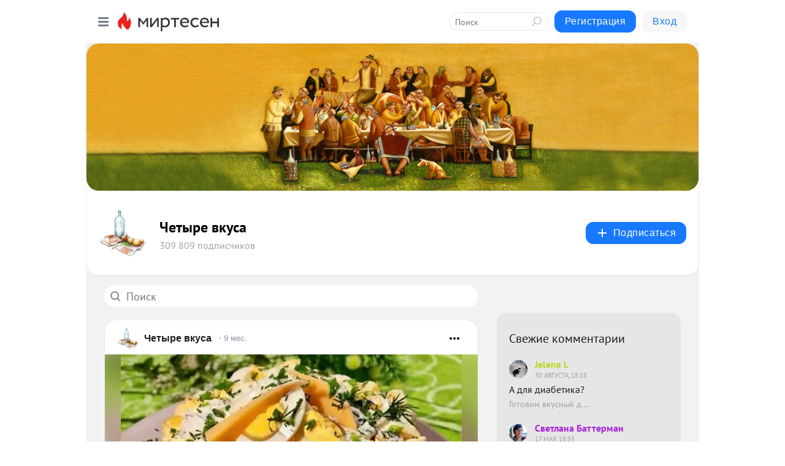

--- FILE ---
content_type: text/html; charset=utf-8
request_url: https://4vkusa.mirtesen.ru/blog/?t=%D0%B2%D0%BA%D1%83%D1%81%D0%BD%D1%8B%D0%B5%20%D1%81%D0%B0%D0%BB%D0%B0%D1%82%D1%8B
body_size: 29492
content:
<!DOCTYPE html>
<html lang="ru" >
<head>
<meta charset="utf-8" />
<meta name="robots" content="all"/>
<script>window.__SM_COUNTER_ID = 45130;</script>
<title data-react-helmet="true">Четыре вкуса - Список материалов - Медиаплатформа МирТесен</title>
<meta name="viewport" content="width=device-width, initial-scale=1"/>
<meta name="yandex-verification" content="77ffd30993a4c6c0"/>
<meta data-react-helmet="true" name="description" content="Свежие материалы тематического канала &quot;Четыре вкуса&quot;&quot; в медиаплатформе МирТесен. Подписывайтесь, читайте, комментируйте, ставьте лайки"/><meta data-react-helmet="true" name="keywords" content="одноклассники, однокурсники, соседи, сослуживцы, мир тесен, земляки, старые друзья, география, блоги домов, события вокруг, социальная сеть, карта, дом, работа, web 2.0"/><meta data-react-helmet="true" property="og:image" content="https://r3.mt.ru/r22/photo5AA1/20995512081-0/jpeg/bp.jpeg"/><meta data-react-helmet="true" property="og:image:width" content="1200"/><meta data-react-helmet="true" property="og:image:height" content="628"/><meta data-react-helmet="true" property="og:image:alt" content="Четыре вкуса - Список материалов - Медиаплатформа МирТесен"/><meta data-react-helmet="true" property="twitter:image" content="https://r3.mt.ru/r22/photo5AA1/20995512081-0/jpeg/bp.jpeg"/><meta data-react-helmet="true" property="vk:image" content="https://r3.mt.ru/r22/photo5AA1/20995512081-0/jpeg/bp.jpeg"/><meta data-react-helmet="true" property="og:description" content="Свежие материалы тематического канала &quot;Четыре вкуса&quot;&quot; в медиаплатформе МирТесен. Подписывайтесь, читайте, комментируйте, ставьте лайки"/><meta data-react-helmet="true" property="twitter:description" content="Свежие материалы тематического канала &quot;Четыре вкуса&quot;&quot; в медиаплатформе МирТесен. Подписывайтесь, читайте, комментируйте, ставьте лайки"/><meta data-react-helmet="true" property="og:site_name" content="Четыре вкуса - МирТесен"/><meta data-react-helmet="true" property="og:site" content="Четыре вкуса - МирТесен"/><meta data-react-helmet="true" property="og:type" content="article"/><meta data-react-helmet="true" property="og:url" content="https://4vkusa.mirtesen.ru/blog/?t=%D0%B2%D0%BA%D1%83%D1%81%D0%BD%D1%8B%D0%B5%20%D1%81%D0%B0%D0%BB%D0%B0%D1%82%D1%8B"/><meta data-react-helmet="true" property="og:title" content="Четыре вкуса - Список материалов - Медиаплатформа МирТесен"/><meta data-react-helmet="true" property="twitter:card" content="summary_large_image"/><meta data-react-helmet="true" property="twitter:title" content="Четыре вкуса - Список материалов - Медиаплатформа МирТесен"/><meta data-react-helmet="true" name="yandex_direct" content="1"/><meta data-react-helmet="true" name="verify-v1" content="6vUk9wlIbXBH7v4Ipy2+anAkmv5AtMsnOiyRnIn5gXc="/><meta data-react-helmet="true" property="fb:app_id" content="119882358169514"/>
<link data-react-helmet="true" rel="image_src" href="https://r3.mt.ru/r22/photo5AA1/20995512081-0/jpeg/bp.jpeg"/><link data-react-helmet="true" rel="canonical" href="https://4vkusa.mirtesen.ru/blog/"/><link data-react-helmet="true" rel="index" href="https://4vkusa.mirtesen.ru"/><link data-react-helmet="true" rel="alternate" type="application/atom+xml" title="Четыре вкуса - МирТесен" href="https://4vkusa.mirtesen.ru/blog/atom"/><link data-react-helmet="true" rel="alternate" type="application/atom+xml" title="Четыре вкуса - МирТесен" href="https://4vkusa.mirtesen.ru/blog/rss"/><link data-react-helmet="true" rel="icon" href="/favicon.ico" type="image/x-icon" sizes="16x16"/><link data-react-helmet="true" rel="shortcut icon" href="/favicon.ico" type="image/x-icon" sizes="16x16"/>

<link rel="stylesheet" href="https://alpha.mirtesen.ru/assets/modern/bundle.async.390fc67b829a9a691b15.css" media="print" onload="this.media='all'">
<link rel="stylesheet" href="https://alpha.mirtesen.ru/assets/modern/bundle.blog.e2791309848d57543770.css" />
</head>
<body >


<!--header-->
<div id="root"><div class="app blog-post-list-page"><div id="layout" class="post-list-layout bg-gray"><div id="main-container" class="not-admin"><header id="header"><div class="header-wrapper" style="width:auto"><div class="header-container"><div class="header"><div class="header__navigation"></div></div></div></div></header><div id="three-column-container"><div id="very-left-column" class=""><div class="sticky-wrap" style="left:0"><div class="sticky__content"><div class="left-menu"><div class="left-menu__blog"><div class="left-menu__item left-menu__blog-item"><div class="left-menu__item_title left-menu__item_header">Четыре вкуса</div><a class="left-menu__item_element" href="https://4vkusa.mirtesen.ru/_/breakfast">Завтрак</a><a class="left-menu__item_element" href="https://4vkusa.mirtesen.ru/_/lunch">Обед</a><a class="left-menu__item_element" href="https://4vkusa.mirtesen.ru/_/afternoon">Полдник</a><a class="left-menu__item_element" href="https://4vkusa.mirtesen.ru/_/dinner">Ужин</a><a class="left-menu__item_element" href="https://4vkusa.mirtesen.ru/_/vyipechkaidesertyi">Выпечка и десерты</a><a class="left-menu__item_element" href="https://4vkusa.mirtesen.ru/_/spetsiiipripravyi">Специи и приправы</a><a class="left-menu__item_element" href="https://4vkusa.mirtesen.ru/_/interesnoeokulinarii">Интересное</a><a class="left-menu__item_element" href="https://4vkusa.mirtesen.ru/_/davaytepoprobyem">Давайте попробуем</a><button class="left-menu__item_button">Показать все<svg class="svg-icon"><use href="/images/icons.svg?v=1769905#angle-down"></use></svg></button></div><div class="left-menu__item left-menu__blog-item"><div class="left-menu__item_title left-menu__item_header"></div><i class="left-menu__item_delimiter"></i><a class="left-menu__item_element" href="https://4vkusa.mirtesen.ru/blog/latest">Новые</a><a class="left-menu__item_element" href="https://4vkusa.mirtesen.ru/blog/interesting">Лучшие</a><a class="left-menu__item_element" href="https://4vkusa.mirtesen.ru/blog/commented">Обсуждаемые</a><a class="left-menu__item_element" href="https://4vkusa.mirtesen.ru/comments">Комментарии</a></div></div><div class="left-menu__item" id="topics-menu"><div class="left-menu__item_title" id="topics-menu-title">Рубрики</div><a class="left-menu__item_element" href="//mirtesen.ru/topic/cooking?utm_medium=from_left_sidebar"><span><img src="//static.mtml.ru/images/topics/cooking.svg" alt="cooking" loading="lazy" width="16" height="16"/></span><span>Кулинария</span></a><a class="left-menu__item_element" href="//mirtesen.ru/topic/family?utm_medium=from_left_sidebar"><span><img src="//static.mtml.ru/images/topics/family.svg" alt="family" loading="lazy" width="16" height="16"/></span><span>Дети и семья</span></a><a class="left-menu__item_element" href="//mirtesen.ru/topic/show?utm_medium=from_left_sidebar"><span><img src="//static.mtml.ru/images/topics/show.svg" alt="show" loading="lazy" width="16" height="16"/></span><span>Шоу-бизнес</span></a><a class="left-menu__item_element" href="//mirtesen.ru/topic/politics?utm_medium=from_left_sidebar"><span><img src="//static.mtml.ru/images/topics/politics.svg" alt="politics" loading="lazy" width="16" height="16"/></span><span>Политика</span></a><a class="left-menu__item_element" href="//mirtesen.ru/topic/health?utm_medium=from_left_sidebar"><span><img src="//static.mtml.ru/images/topics/health.svg" alt="health" loading="lazy" width="16" height="16"/></span><span>Здоровье</span></a><button class="left-menu__item_button">Показать все<svg class="svg-icon"><use href="/images/icons.svg?v=1769905#angle-down"></use></svg></button></div><div class="left-menu__item"><div class="left-menu__item_title left-menu__item_header"><a href="https://mirtesen.ru/" class="left-menu__item_title-anchor">Моя лента</a></div><a href="https://mirtesen.ru/chats" class="left-menu__item_element left-menu__item_element_chat" target="_self"><span><img src="//static.mtml.ru/images/icons_v2/chats.svg" alt="ЧАТЫ" loading="lazy" width="16" height="16"/></span><span id="chats-tooltip">ЧАТЫ</span></a><a href="https://mirtesen.ru/polls" class="left-menu__item_element left-menu__item_element_poll" target="_self"><span><img src="//static.mtml.ru/images/icons_v2/vote.svg" alt="Опросы" loading="lazy" width="28" height="28"/></span><span id="polls-tooltip">Опросы</span></a><a href="https://mirtesen.ru/bloggers" class="left-menu__item_element" target="_self"><span><img src="//static.mtml.ru/images/icons_v2/IconBloggersColor.svg" alt="Блогеры" loading="lazy" width="17" height="17"/></span><span id="bloggers-tooltip">Блогеры</span></a><a href="https://mirtesen.ru/user-posts" class="left-menu__item_element" target="_self"><span><img src="//static.mtml.ru/images/icons_v2/IconUserContent.svg" alt="Глас народа" loading="lazy" width="16" height="16"/></span><span id="user-posts-tooltip">Глас народа</span></a><a href="https://mirtesen.ru/popular/liked" class="left-menu__item_element" target="_self"><span><img src="//static.mtml.ru/images/icons_v2/IconPopularColor.svg" alt="Популярное" loading="lazy" width="13" height="16"/></span><span id="popular-posts-tooltip">Популярное</span></a><a href="https://mirtesen.ru/popular/commented" class="left-menu__item_element" target="_self"><span><img src="//static.mtml.ru/images/icons_v2/IconDiscussColor.svg" alt="Обсуждаемое" loading="lazy" width="14" height="14"/></span><span id="commented-posts-tooltip">Обсуждаемое</span></a></div><div class="left-menu__item" id="common-menu"><a href="https://k41tv.app.link/sidebarlink" class="btn btn-primary btn-primary_left-menu" target="_blank" id="app-tooltip"><svg class="svg"><use href="/images/icons.svg#app-icon"></use></svg><span class="left-menu__item_element-text">Мессенджер МТ</span></a><a href="https://info.mirtesen.ru/about" class="left-menu__item_element" target="_blank"><span><img src="//static.mtml.ru/images/icons_v2/IconAbout.svg" alt="О компании" loading="lazy" width="9" height="14"/></span><span class="left-menu__item_element-text">О компании</span></a><a href="https://info.mirtesen.ru/glagol" class="left-menu__item_element" target="_blank"><span><img src="//static.mtml.ru/images/icons_v2/icon-glagol.svg" alt="О редакции ГлагоL" loading="lazy" width="8" height="13"/></span><span class="left-menu__item_element-text">О редакции ГлагоL</span></a><a href="https://info.mirtesen.ru/news" class="left-menu__item_element" target="_blank"><span><img src="//static.mtml.ru/images/icons_v2/IconNews.svg" alt="Новости" loading="lazy" width="16" height="14"/></span><span class="left-menu__item_element-text">Новости</span></a><a href="https://info.mirtesen.ru/partners" class="left-menu__item_element" target="_blank"><span><img src="//static.mtml.ru/images/icons_v2/IconPartners.svg" alt="Партнерам" loading="lazy" width="16" height="13"/></span><span class="left-menu__item_element-text">Партнерам</span></a><a href="https://info.mirtesen.ru/promo" class="left-menu__item_element" target="_blank"><span><img src="//static.mtml.ru/images/icons_v2/IconAdvertizing.svg" alt="Рекламодателям" loading="lazy" width="17" height="16"/></span><span class="left-menu__item_element-text">Рекламодателям</span></a><a href="https://mirtesen.ru/feedback/report" class="left-menu__item_element" target="_blank"><span><img src="//static.mtml.ru/images/icons_v2/IconFeedback.svg" alt="Обратная связь" loading="lazy" width="16" height="13"/></span><span class="left-menu__item_element-text">Обратная связь</span></a><a href="https://mirtesen.ru/feedback/report/spam" class="left-menu__item_element" target="_blank"><span><img src="//static.mtml.ru/images/icons_v2/IconSpam.svg" alt="Пожаловаться на спам" loading="lazy" width="15" height="14"/></span><span class="left-menu__item_element-text">Пожаловаться на спам</span></a><a href="https://info.mirtesen.ru/agreement" class="left-menu__item_element" target="_blank"><span><img src="//static.mtml.ru/images/icons_v2/IconAgreement.svg" alt="Соглашение" loading="lazy" width="15" height="16"/></span><span class="left-menu__item_element-text">Соглашение</span></a><a href="https://info.mirtesen.ru/recommendation_rules" class="left-menu__item_element" target="_blank"><span><img src="//static.mtml.ru/images/icons_v2/IconAgreement.svg" alt="Рекомендательные технологии" loading="lazy" width="15" height="16"/></span><span class="left-menu__item_element-text">Рекомендательные технологии</span></a></div></div><p class="recommendation-tech">На информационном ресурсе применяются <a href="https://info.mirtesen.ru/recommendation_rules">рекомендательные технологии</a> (информационные технологии предоставления информации на основе сбора, систематизации и анализа сведений, относящихся к предпочтениям пользователей сети &quot;Интернет&quot;, находящихся на территории Российской Федерации)</p><div class="mt-tizer-ad-block"><div class="partner-block-wrapper"><div id="unit_99821"></div></div></div></div></div></div><div id="content-container"><div id="secondary-header" class="secondary-header secondary-header_blog"><div class="secondary-header__top secondary-header__top_has-background" style="background-image:url(//mtdata.ru/u22/photo5AA1/20995512081-0/original.jpeg)"></div><div class="secondary-header__middle secondary-header__middle_with-top"><div id="secondary-header-logo" class="secondary-header__logo-outer"><div class="secondary-header__logo-wrap"><a class="userlogo userlogo_xl" href="https://4vkusa.mirtesen.ru/?utm_referrer=mirtesen.ru" title="" target="" data-rjs="2"></a></div></div><div class="secondary-header__title-wrap"><div class="secondary-header__title-subscribers"><h1 class="secondary-header__title"><a class="secondary-header__title-link" href="https://4vkusa.mirtesen.ru/?utm_referrer=mirtesen.ru" style="color:#000" rel="nofollow">Четыре вкуса</a></h1><i class="secondary-header__subscribers">309 809 подписчиков</i></div></div><div><div id="mt-dropdown-menu" class="mt-dropdown-menu"><button appearance="btn" title="Подписаться" type="button" class="mt-dropdown-menu__btn btn btn-primary"><svg class="svg-icon"><use href="/images/icons.svg?v=1769905#cross"></use></svg>Подписаться</button></div></div></div></div><div id="double-column-container"><div id="right-column"><div class="partner-block-wrapper"><div id="unit_95129"></div></div><div class="partner-block-wrapper"><div id="unit_99810"></div></div><div class="right-column-comments right-column-comments_blog"><h3 class="right-column-comments__title">Свежие комментарии</h3><ul class="right-column-comments-list"><li class="right-column-comments-item"><a href="https://mirtesen.ru/people/417454839" class="right-column-comments-item__author"><span class="userlogo userlogo_s" href="" title="" target="" data-rjs="2"></span><div class="right-column-comments-item__author__info"><i class="right-column-comments-item__author__name" style="color:hsl(70, 70%, 50%)">Jelena L</i><i class="right-column-comments-item__pubdate"></i></div></a><div class="right-column-comments-item__post"><span class="right-column-comments-item__post__message">А для диабетика?</span><span class="right-column-comments-item__post__title">Готовим вкусный д...</span></div></li><li class="right-column-comments-item"><a href="https://mirtesen.ru/people/692349654" class="right-column-comments-item__author"><span class="userlogo userlogo_s" href="" title="" target="" data-rjs="2"></span><div class="right-column-comments-item__author__info"><i class="right-column-comments-item__author__name" style="color:hsl(283, 70%, 50%)">Светлана Баттерман</i><i class="right-column-comments-item__pubdate"></i></div></a><div class="right-column-comments-item__post"><span class="right-column-comments-item__post__message">СПАСИБО!!! Сколько же лет я искала рецепт такого печенья! какое только курабье и др не пробовала печь-было вкусно ,но...</span><span class="right-column-comments-item__post__title">Печенье, которое ...</span></div></li><li class="right-column-comments-item"><a href="https://mirtesen.ru/people/547909447" class="right-column-comments-item__author"><span class="userlogo userlogo_s" href="" title="" target="" data-rjs="2"></span><div class="right-column-comments-item__author__info"><i class="right-column-comments-item__author__name" style="color:hsl(192, 70%, 50%)">Галина Абрамова</i><i class="right-column-comments-item__pubdate"></i></div></a><div class="right-column-comments-item__post"><span class="right-column-comments-item__post__message">Это перепост, я его скорее сделала для личного пользования, а что отжать и что отварить я соображу когда стану готови...</span><span class="right-column-comments-item__post__title">Как приготовить к...</span></div></li></ul></div><div class="sticky2" style="top:30px"><div class="partner-block-wrapper"><div id="unit_99808"></div></div></div></div><div id="content-column"><div class="blog-post-list"><div class="mt-search-input"><input type="text" placeholder="Поиск" name="search" autoComplete="off" class="mt-search-input__input" spellcheck="false" value=""/><i class="mt-search-input__icon"><svg class="svg-icon"><use href="/images/icons.svg?v=1769905#search"></use></svg></i></div><div class="clearfix inft-scroll"><article class="inft blog-post"><article class="post-card"><div class="post-card__header"><div class="post-card__main"><div class="post-card__info-without-topic"><a class="post-card__logo" href="//4vkusa.mirtesen.ru?utm_referrer=mirtesen.ru" target="_self"><span class="userlogo" href="" title="" target="" data-rjs="2"></span></a><a class="post-card__author" href="//4vkusa.mirtesen.ru?utm_referrer=mirtesen.ru" target="_self"><div class="post-author"><span>Четыре вкуса</span></div></a><a href="//4vkusa.mirtesen.ru/blog/43050928898/Vkusnyiy-pashalnyiy-salat?utm_referrer=mirtesen.ru" class="pubdate post-card__pubdate" target="_blank"></a></div></div><div class="post-card__context-actions"><div id="mt-dropdown-menu" class="mt-dropdown-menu context-dropdown"><button type="button" class="mt-dropdown-menu__btn"><svg class="svg-icon"><use href="/images/icons.svg?v=1769905#more"></use></svg></button></div></div></div><div class="post-card__content"><div class="post-img post-card__media"><img class="post-img__img" src="https://r.mt.ru/r26/photoBA0D/20609093277-0/jpg/wnd.webp" alt="" data-rjs="2"/><div class="post-img__bg" style="background-image:url(//mtdata.ru/u26/photoBA0D/20609093277-0/original.jpg#20609093277)"></div></div><div class="post-card__description"><div class="post-preview"><a class="post-preview__overlay" href="//4vkusa.mirtesen.ru/blog/43050928898/Vkusnyiy-pashalnyiy-salat?utm_referrer=mirtesen.ru"></a><h3 class="post-preview__title">Вкусный пасхальный салат</h3><p class="post-preview__description"><span>Ингредиенты свекла - 1 шт. яйца - 4 шт. огурец - 2 шт. сыр твердый - 120 г чеснок - 2 зубчика майонез - 6 ст.л. укроп - 1 пучок лук зеленый, соль Рецепт приготовления Свеклу и яйца отварите заранее. Свеклу, яйца, огурцы (срезаю кожицу), сыр нарезаю на кубики. Все смешайте. Для заправки: в майонез</span>... <span class="post-preview__more" data-link="more">Далее</span></p></div></div></div><div class="post-card__footer"><div class="post-controls"><div><div class="post-actions"><div class="post-actions__push"></div></div></div></div></div><span></span></article></article><div class="adfox-outer blog-post-list__ad-block"><div class="partner-block-wrapper"><div id="unit_99818"></div></div></div><article class="inft blog-post"><article class="post-card"><div class="post-card__header"><div class="post-card__main"><div class="post-card__info-without-topic"><a class="post-card__logo" href="//4vkusa.mirtesen.ru?utm_referrer=mirtesen.ru" target="_self"><span class="userlogo" href="" title="" target="" data-rjs="2"></span></a><a class="post-card__author" href="//4vkusa.mirtesen.ru?utm_referrer=mirtesen.ru" target="_self"><div class="post-author"><span>Четыре вкуса</span></div></a><a href="//4vkusa.mirtesen.ru/blog/43043205887/Gotovim-salat-Podsolnuh-?utm_referrer=mirtesen.ru" class="pubdate post-card__pubdate" target="_blank"></a></div></div><div class="post-card__context-actions"><div id="mt-dropdown-menu" class="mt-dropdown-menu context-dropdown"><button type="button" class="mt-dropdown-menu__btn"><svg class="svg-icon"><use href="/images/icons.svg?v=1769905#more"></use></svg></button></div></div></div><div class="post-card__content"><div class="post-img post-card__media"><img class="post-img__img" src="https://r2.mt.ru/r15/photo5F40/20189790958-0/jpg/wnd.webp" alt="" data-rjs="2"/><div class="post-img__bg" style="background-image:url(//mtdata.ru/u15/photo5F40/20189790958-0/original.jpg#20189790958)"></div></div><div class="post-card__description"><div class="post-preview"><a class="post-preview__overlay" href="//4vkusa.mirtesen.ru/blog/43043205887/Gotovim-salat-Podsolnuh-?utm_referrer=mirtesen.ru"></a><h3 class="post-preview__title">Готовим салат «Подсолнух»</h3><p class="post-preview__description"><span>Ингредиенты куриная грудка - 300 г (отварная) шампиньоны - 300 г лук - 1 шт. яйцо - 4 шт. сыр - 150 г маслины - 1/2 шт. (банка, без косточек), по желанию чипсы - 1 упаковка (любые) масло растительное - 1 ст.л. (для жарки) майонез - 200 г соль - по вкусу Рецепт приготовления Яйца отварите, остудите,</span>... <span class="post-preview__more" data-link="more">Далее</span></p></div></div></div><div class="post-card__footer"><div class="post-controls"><div><div class="post-actions"><div class="post-actions__push"></div></div></div></div></div><span></span></article></article><article class="inft blog-post"><article class="post-card"><div class="post-card__header"><div class="post-card__main"><div class="post-card__info-without-topic"><a class="post-card__logo" href="//4vkusa.mirtesen.ru?utm_referrer=mirtesen.ru" target="_self"><span class="userlogo" href="" title="" target="" data-rjs="2"></span></a><a class="post-card__author" href="//4vkusa.mirtesen.ru?utm_referrer=mirtesen.ru" target="_self"><div class="post-author"><span>Четыре вкуса</span></div></a><a href="//4vkusa.mirtesen.ru/blog/43128138172/Gotovim-olive-s-avokado-i-krevetkami?utm_referrer=mirtesen.ru" class="pubdate post-card__pubdate" target="_blank"></a></div></div><div class="post-card__context-actions"><div id="mt-dropdown-menu" class="mt-dropdown-menu context-dropdown"><button type="button" class="mt-dropdown-menu__btn"><svg class="svg-icon"><use href="/images/icons.svg?v=1769905#more"></use></svg></button></div></div></div><div class="post-card__content"><div class="post-img post-card__media"><img class="post-img__img" src="https://r.mt.ru/r1/photoF1FD/20126174569-0/jpg/wnd.webp" alt="" data-rjs="2"/><div class="post-img__bg" style="background-image:url(//mtdata.ru/u1/photoF1FD/20126174569-0/original.jpg#20126174569)"></div></div><div class="post-card__description"><div class="post-preview"><a class="post-preview__overlay" href="//4vkusa.mirtesen.ru/blog/43128138172/Gotovim-olive-s-avokado-i-krevetkami?utm_referrer=mirtesen.ru"></a><h3 class="post-preview__title">Готовим оливье с авокадо и креветками</h3><p class="post-preview__description"><span>Ингредиенты креветки – 400 г яйца – 4 шт. морковь – 1 шт. картошка – 2 шт. авокадо – 1 шт. лимон – 1 шт. огурец – 2 шт. зеленый горошек – 200 г соль растительное масло – 200 мл яйцо - 1 шт. горчица - 1 ч.л. сахар - 1 ч.л. соль Рецепт приготовления Дня начала отварите все необходимые ингредиенты.</span>... <span class="post-preview__more" data-link="more">Далее</span></p></div></div></div><div class="post-card__footer"><div class="post-controls"><div><div class="post-actions"><div class="post-actions__push"></div></div></div></div></div><span></span></article></article><article class="inft blog-post"><article class="post-card"><div class="post-card__header"><div class="post-card__main"><div class="post-card__info-without-topic"><a class="post-card__logo" href="//4vkusa.mirtesen.ru?utm_referrer=mirtesen.ru" target="_self"><span class="userlogo" href="" title="" target="" data-rjs="2"></span></a><a class="post-card__author" href="//4vkusa.mirtesen.ru?utm_referrer=mirtesen.ru" target="_self"><div class="post-author"><span>Четыре вкуса</span></div></a><a href="//4vkusa.mirtesen.ru/blog/43196357418/Retsept-vkusnogo-novogodnego-salata-Zmeyka-?utm_referrer=mirtesen.ru" class="pubdate post-card__pubdate" target="_blank"></a></div></div><div class="post-card__context-actions"><div id="mt-dropdown-menu" class="mt-dropdown-menu context-dropdown"><button type="button" class="mt-dropdown-menu__btn"><svg class="svg-icon"><use href="/images/icons.svg?v=1769905#more"></use></svg></button></div></div></div><div class="post-card__content"><div class="post-img post-card__media"><img class="post-img__img" src="https://r4.mt.ru/r11/photo587C/20767361023-0/jpg/wnd.webp" alt="" data-rjs="2"/><div class="post-img__bg" style="background-image:url(//mtdata.ru/u11/photo587C/20767361023-0/original.jpg#20767361023)"></div></div><div class="post-card__description"><div class="post-preview"><a class="post-preview__overlay" href="//4vkusa.mirtesen.ru/blog/43196357418/Retsept-vkusnogo-novogodnego-salata-Zmeyka-?utm_referrer=mirtesen.ru"></a><h3 class="post-preview__title">Рецепт вкусного новогоднего салата «Змейка»</h3><p class="post-preview__description"><span>Ингредиенты горбуша консервированная натуральная – 450 г картофель – 400 г яйца куриные - 4 шт плавленый сырок - 3 шт. (260 г) майонез - 200 г чеснок – 2 зуб чёрный молотый перец свежий укроп – 3 веточки маслины, морковь и маринованные огурцы - для украшения Рецепт приготовления Отварить картофель</span>... <span class="post-preview__more" data-link="more">Далее</span></p></div></div></div><div class="post-card__footer"><div class="post-controls"><div><div class="post-actions"><div class="post-actions__push"></div></div></div></div></div><span></span></article></article><div class="adfox-outer blog-post-list__ad-block"><div class="partner-block-wrapper"><div id="unit_99818"></div></div></div><article class="inft blog-post"><article class="post-card"><div class="post-card__header"><div class="post-card__main"><div class="post-card__info-without-topic"><a class="post-card__logo" href="//4vkusa.mirtesen.ru?utm_referrer=mirtesen.ru" target="_self"><span class="userlogo" href="" title="" target="" data-rjs="2"></span></a><a class="post-card__author" href="//4vkusa.mirtesen.ru?utm_referrer=mirtesen.ru" target="_self"><div class="post-author"><span>Четыре вкуса</span></div></a><a href="//4vkusa.mirtesen.ru/blog/43216626441/Gotovim-olive-po-klassicheskomu-retseptu?utm_referrer=mirtesen.ru" class="pubdate post-card__pubdate" target="_blank"></a></div></div><div class="post-card__context-actions"><div id="mt-dropdown-menu" class="mt-dropdown-menu context-dropdown"><button type="button" class="mt-dropdown-menu__btn"><svg class="svg-icon"><use href="/images/icons.svg?v=1769905#more"></use></svg></button></div></div></div><div class="post-card__content"><div class="post-img post-card__media"><img class="post-img__img" src="https://r4.mt.ru/r9/photoDE78/20833659868-0/jpg/wnd.webp" alt="" data-rjs="2"/><div class="post-img__bg" style="background-image:url(//mtdata.ru/u9/photoDE78/20833659868-0/original.jpg#20833659868)"></div></div><div class="post-card__description"><div class="post-preview"><a class="post-preview__overlay" href="//4vkusa.mirtesen.ru/blog/43216626441/Gotovim-olive-po-klassicheskomu-retseptu?utm_referrer=mirtesen.ru"></a><h3 class="post-preview__title">Готовим оливье по классическому рецепту</h3><p class="post-preview__description"><span>Ингредиенты колбаса вареная 250 г картофель 3-5 шт. морковь 1-2 шт. яйца 5 шт. соленые огурцы 4-5 шт. горошек консервированный лук 1 шт. майонез соль перец Рецепт приготовления Нарезаем кубиком вареную колбасу. Сейчас стали готовить оливье с курицей, мясом, индейкой, рыбой. Но в советском варианте</span>... <span class="post-preview__more" data-link="more">Далее</span></p></div></div></div><div class="post-card__footer"><div class="post-controls"><div><div class="post-actions"><div class="post-actions__push"></div></div></div></div></div><span></span></article></article><span></span><div></div><div class="inft-scroll__loader"></div></div><nav class="pagination"><ul class="blog-post__pagination"><li>Страница: <!-- -->1<!-- --> </li><li><a href="/blog/?t=%D0%B2%D0%BA%D1%83%D1%81%D0%BD%D1%8B%D0%B5%20%D1%81%D0%B0%D0%BB%D0%B0%D1%82%D1%8B&amp;page=2">Вперед</a></li></ul></nav></div></div></div></div></div></div><div style="position:fixed;bottom:50px;right:0;cursor:pointer;transition-duration:0.2s;transition-timing-function:linear;transition-delay:0s;z-index:10;display:none"><div id="scroll-top"><div>наверх</div></div></div></div><div></div></div></div>
<div id="messenger-portal" class="messenger-embedded"></div>
<script>window.__PRELOADED_STATE__ = {"blogDomain":{},"promotion":{"popup":{},"activeTab":"platform","sections":{"platform":{"title":"Реклама на Платформе","isMenu":true,"changed":false,"forDevs":true},"settings":{"title":"Настройки рекламы","isMenu":true,"changed":false,"forDevs":true},"item":{"title":"Редактирование объекта","isMenu":false,"changed":false,"forDevs":true},"itemAdd":{"title":"Добавление объекта","isMenu":false,"changed":false,"forDevs":true},"deposit":{"title":"Пополнение баланса","isMenu":false,"changed":false,"forDevs":true},"stats":{"title":"Статистика рекламы","isMenu":true,"changed":false,"forDevs":true}},"changed":{"platform":false,"settings":false,"item":false,"stats":false},"data":{"platform":"business","settings":{"currentBalance":0,"spentBalance":0,"groupItem":{"id":30026275038,"siteId":30026275038,"status":"STATUS_PENDING","dateStart":null,"dateEnd":null,"fullClicks":0,"fullClicksLimit":null,"dayClicks":0,"dayClicksLimit":null,"inRotation":false,"clickPrice":0.6,"utmSource":null,"utmMedium":null,"utmCampaign":null,"targetGeoIds":null,"targetIsMale":null,"targetAgeMin":null,"targetAgeMax":null,"targetTime":null,"title":"Общие настройки продвижения сайта «Милые котики»","canChangeStatus":true},"blogpostItems":[],"status":false,"statusReason":"текущий баланс меньше, чем цена за переход"},"item":{"id":null,"status":"STATUS_PENDING","dateStart":null,"dateEnd":null,"fullClicksLimit":null,"dayClicksLimit":null,"clickPrice":null,"utmSource":null,"utmMedium":null,"utmCampaign":null,"targetGeoIds":null,"targetIsMale":null,"targetAgeMin":null,"targetAgeMax":null,"targetTime":null,"title":null,"canChangeStatus":null,"inRotation":false,"fullClicks":0,"dayClicks":0},"itemAdd":{"url":null},"deposit":{"value":""},"stats":{"periodFrom":"2026-01-10","periodTo":"2026-01-30","rows":[]}},"errors":{}},"editComments":{"activeTab":"stats","sections":{"stats":{"title":"Статистика","isMenu":true,"changed":false,"forDevs":true},"settings":{"title":"Настройки","isMenu":true,"changed":false,"forDevs":true}},"changed":{"stats":false,"settings":false},"data":{"stats":{"periodFrom":"2026-01-23","periodTo":"2026-01-30"},"settings":{"applyForCommentsEnabled":0,"commonEnabled":0,"siteEnabled":0,"keyWords":[]}},"errors":{}},"actionVote":{},"header":{"sidebarEnabled":false,"sidebarIsOpen":false},"messageNotifications":{"items":[],"startFrom":0,"nextFrom":0,"hasMoreItems":true,"busy":false},"activityNotifications":{"items":[],"nextFrom":"","hasMoreItems":true,"busy":false},"headerSearch":{"value":"","result":{"people":[],"groups":[],"posts":[]},"isLoading":false,"hasResults":false},"rssEditor":{"editKey":null,"type":"add","loading":{"defaultImage":false},"values":{"maxTextLength":0,"publicationDelay":0,"useFullText":false,"useShortDesctiption":false,"ignoreMediaTags":false,"rssSourceLink":"","autoRefreshImportedThemes":false,"pregTemplateTextSearch":"","pregTemplateTextChange":"","xpathLongText":"","xpathImage":"","showCategory":"","importCategory":"","keepImages":false,"keepLinks":false,"keepIframes":false,"useEmbedCode":false,"useYandexTurbo":false,"addYandexGenreTags":false,"loadingTimout":0,"hideSourceLink":false,"defaultImage":""}},"telegramEditor":{"editKey":null,"type":"add","values":{"username":null,"signature":""}},"auth":{"user":null,"groupPrivileges":{},"viewedTooltips":{}},"authForm":{"isBusy":false,"widgetId":"0","instances":{"0":{"isOpen":false,"activeTab":"login","callAndSmsLimits":{"apiLimits":{"smsAllowed":true,"callAllowed":true,"smsTimeLimitExceededMsg":"","callTimeLimitExceededMsg":""},"timers":{}},"params":{"login":{"phone":"","code":"","mode":"SMS","step":"","errorMap":{}},"loginByEmail":{"email":"","password":"","remember":"on","step":"","errorMap":{}},"registration":{"name":"","lastname":"","email":"","phone":"","code":"","mode":"SMS","step":"","errorMap":{}},"registrationByEmail":{"email":"","name":"","phone":"","code":"","mode":"SMS","step":"","errorMap":{}},"password":{"email":"","errorMap":{}}}}}},"blogModerators":{"staff":[],"popup":{"popupType":null,"userInfo":null},"errors":{},"radioBtnValue":null},"logoEditor":{"image":null,"allowZoomOut":false,"position":{"x":0.5,"y":0.5},"scale":1,"rotate":0,"borderRadius":0,"width":100,"height":100,"border":0,"isEmpty":true,"type":"blog"},"headerBackgroundEditor":{"image":null,"type":"blog","allowZoomOut":false,"position":{"x":0.5,"y":0.5},"scale":1,"rotate":0,"borderRadius":0,"blogHeight":240,"profileHeight":240,"border":0,"isEmpty":true},"titleEditor":{"title":""},"secondaryHeader":{"logoSwitcher":false,"titleSwitcher":false,"backgroundSwitcher":false,"logoEditor":false,"titleEditor":false,"backgroundEditor":false},"blogMenuSettings":{"isChanged":false,"menuItems":[],"currentIndex":null,"menuItem":{},"staticWidgetsToRemove":[],"context":{"add":{"title":"Добавление раздела","saveButton":"Добавить"},"edit":{"title":"Раздел: ","saveButton":"Сохранить","remove":"Удалить раздел"}},"errors":{}},"siteSettings":{},"siteSettingsLeftMenu":{"sitesDropdown":false},"promotionLeftMenu":{},"editCommentsLeftMenu":{},"blogPostList":{"searchValue":"","search":{"results":null,"page":0,"hasMore":true,"isLoading":false},"blogPostList":[{"id":43050928898,"title":"Вкусный пасхальный салат","url":"//4vkusa.mirtesen.ru/blog/43050928898?utm_referrer=mirtesen.ru","seo_url":"//4vkusa.mirtesen.ru/blog/43050928898/Vkusnyiy-pashalnyiy-salat?utm_referrer=mirtesen.ru","canonical_url":"https://4vkusa.mirtesen.ru/blog/43050928898/Vkusnyiy-pashalnyiy-salat","created":1744018049,"date":1744018049,"publish_time":null,"status":"STATUS_ACTIVE","isTitleHidden":false,"preview_text":"Ингредиенты свекла - 1 шт. яйца - 4 шт. огурец - 2 шт. сыр твердый - 120 г чеснок - 2 зубчика майонез - 6 ст.л. укроп - 1 пучок лук зеленый, соль Рецепт приготовления Свеклу и яйца отварите заранее. Свеклу, яйца, огурцы (срезаю кожицу), сыр нарезаю на кубики. Все смешайте. Для заправки: в майонез","comments_count":0,"post_type":"post","likes":{"count":3,"user_likes":0,"can_like":0,"marks_pluses":3,"marks_minuses":0,"user_like_attr":null,"like_attr_ids":[{"id":1,"count":3}]},"from_id":946850917,"from":{"id":946850917,"display_name":"Василий Шевченко","url":"//mirtesen.ru/people/946850917","photo_original":"//mtdata.ru/u15/photo701A/20021652707-0/original.jpeg","isAuthenticAccount":false},"group":{"display_name":"Четыре вкуса","url":"//4vkusa.mirtesen.ru","photo_original":"//mtdata.ru/u4/photoF55F/20699098177-0/original.jpeg","id":30318046132,"canViewBlogPostCreator":false,"showSubscribersAmount":true,"is_subscribed":false,"is_member":false,"is_owner":false,"is_staff":false,"created":1276596998},"attachments":[{"photo":{"id":20609093277,"photo_original":"//mtdata.ru/u26/photoBA0D/20609093277-0/original.jpg#20609093277","title":"1","width":450,"height":300}}],"modified":1759984299,"is_draft":false,"is_queued":false,"topic":"cooking","tags":["слат","праздник","Пасха","рецепты","рецепты на Пасху","приготовление","завтрак","ужин","рецепты салатов","готовка","пл. Побед [668303]","овощи"],"close_comments":false,"marks_count":3,"reposts":0,"recommendations":null,"foreignPollId":null,"isSlider":null,"padRedirectUrl":"https://mirtesen.ru/url?e=pad_click&pad_page=0&blog_post_id=43050928898","editorStatus":"EDITOR_STATUS_NONE","extraData":{"ed_pulse":"0","ed_arb_popup_url":"","ed_skip_nofollow":"0","ed_arb_popup_text":"","ed_arb_next_btn_url":"","doFollowLinks":0},"notificationsCanBeSent":true,"notificationsSent":false,"notificationsWillBeSent":false,"notificationsLimit":4,"formattedDates":{"iso":"2025-04-07T09:27:29.000Z","ver1":"7 апреля, 12:27","ver2":"07.04.2025 в 12:27","ver3":"7 апр., 12:27"},"images":[{"main":true,"url":"//mtdata.ru/u26/photoBA0D/20609093277-0/original.jpg#20609093277","width":450,"height":300}],"videos":[],"shared_post":null,"mentionedPersons":null},{"id":43043205887,"title":"Готовим салат «Подсолнух»","url":"//4vkusa.mirtesen.ru/blog/43043205887?utm_referrer=mirtesen.ru","seo_url":"//4vkusa.mirtesen.ru/blog/43043205887/Gotovim-salat-Podsolnuh-?utm_referrer=mirtesen.ru","canonical_url":"https://4vkusa.mirtesen.ru/blog/43043205887/Gotovim-salat-Podsolnuh-","created":1741692278,"date":1741692278,"publish_time":null,"status":"STATUS_ACTIVE","isTitleHidden":false,"preview_text":"Ингредиенты куриная грудка - 300 г (отварная) шампиньоны - 300 г лук - 1 шт. яйцо - 4 шт. сыр - 150 г маслины - 1/2 шт. (банка, без косточек), по желанию чипсы - 1 упаковка (любые) масло растительное - 1 ст.л. (для жарки) майонез - 200 г соль - по вкусу Рецепт приготовления Яйца отварите, остудите,","comments_count":0,"post_type":"post","likes":{"count":2,"user_likes":0,"can_like":0,"marks_pluses":2,"marks_minuses":0,"user_like_attr":null,"like_attr_ids":[{"id":1,"count":2}]},"from_id":946850917,"from":{"id":946850917,"display_name":"Василий Шевченко","url":"//mirtesen.ru/people/946850917","photo_original":"//mtdata.ru/u15/photo701A/20021652707-0/original.jpeg","isAuthenticAccount":false},"group":{"display_name":"Четыре вкуса","url":"//4vkusa.mirtesen.ru","photo_original":"//mtdata.ru/u4/photoF55F/20699098177-0/original.jpeg","id":30318046132,"canViewBlogPostCreator":false,"showSubscribersAmount":true,"is_subscribed":false,"is_member":false,"is_owner":false,"is_staff":false,"created":1276596998},"attachments":[{"photo":{"id":20189790958,"photo_original":"//mtdata.ru/u15/photo5F40/20189790958-0/original.jpg#20189790958","title":"1","width":450,"height":300}}],"modified":1759962889,"is_draft":false,"is_queued":false,"topic":"cooking","tags":["рецепты","приготовление","завтрак","ужин","салаты","еда","рецепты салатов","салат","готовка","пл. Побед [668303]"],"close_comments":false,"marks_count":2,"reposts":0,"recommendations":null,"foreignPollId":null,"isSlider":null,"padRedirectUrl":"https://mirtesen.ru/url?e=pad_click&pad_page=0&blog_post_id=43043205887","editorStatus":"EDITOR_STATUS_NONE","extraData":{"ed_pulse":"0","ed_arb_popup_url":"","ed_skip_nofollow":"0","ed_arb_popup_text":"","ed_arb_next_btn_url":"","doFollowLinks":0},"notificationsCanBeSent":true,"notificationsSent":false,"notificationsWillBeSent":false,"notificationsLimit":4,"formattedDates":{"iso":"2025-03-11T11:24:38.000Z","ver1":"11 марта, 14:24","ver2":"11.03.2025 в 14:24","ver3":"11 мар., 14:24"},"images":[{"main":true,"url":"//mtdata.ru/u15/photo5F40/20189790958-0/original.jpg#20189790958","width":450,"height":300}],"videos":[],"shared_post":null,"mentionedPersons":null},{"id":43128138172,"title":"Готовим оливье с авокадо и креветками","url":"//4vkusa.mirtesen.ru/blog/43128138172?utm_referrer=mirtesen.ru","seo_url":"//4vkusa.mirtesen.ru/blog/43128138172/Gotovim-olive-s-avokado-i-krevetkami?utm_referrer=mirtesen.ru","canonical_url":"https://4vkusa.mirtesen.ru/blog/43128138172/Gotovim-olive-s-avokado-i-krevetkami","created":1734953877,"date":1734953877,"publish_time":null,"status":"STATUS_ACTIVE","isTitleHidden":false,"preview_text":"Ингредиенты креветки – 400 г яйца – 4 шт. морковь – 1 шт. картошка – 2 шт. авокадо – 1 шт. лимон – 1 шт. огурец – 2 шт. зеленый горошек – 200 г соль растительное масло – 200 мл яйцо - 1 шт. горчица - 1 ч.л. сахар - 1 ч.л. соль Рецепт приготовления Дня начала отварите все необходимые ингредиенты.","comments_count":0,"post_type":"post","likes":{"count":2,"user_likes":0,"can_like":0,"marks_pluses":2,"marks_minuses":0,"user_like_attr":null,"like_attr_ids":[{"id":1,"count":2}]},"from_id":946850917,"from":{"id":946850917,"display_name":"Василий Шевченко","url":"//mirtesen.ru/people/946850917","photo_original":"//mtdata.ru/u15/photo701A/20021652707-0/original.jpeg","isAuthenticAccount":false},"group":{"display_name":"Четыре вкуса","url":"//4vkusa.mirtesen.ru","photo_original":"//mtdata.ru/u4/photoF55F/20699098177-0/original.jpeg","id":30318046132,"canViewBlogPostCreator":false,"showSubscribersAmount":true,"is_subscribed":false,"is_member":false,"is_owner":false,"is_staff":false,"created":1276596998},"attachments":[{"photo":{"id":20126174569,"photo_original":"//mtdata.ru/u1/photoF1FD/20126174569-0/original.jpg#20126174569","title":"1","width":450,"height":300}}],"modified":1759943391,"is_draft":false,"is_queued":false,"topic":"cooking","tags":["оливье","новогодние рецепты","рецепты","приготовление","рецепты оливье","еда","рецепты салатов","салат","готовка","Новый год"],"close_comments":false,"marks_count":2,"reposts":0,"recommendations":null,"foreignPollId":null,"isSlider":null,"padRedirectUrl":"https://mirtesen.ru/url?e=pad_click&pad_page=0&blog_post_id=43128138172","editorStatus":"EDITOR_STATUS_NONE","extraData":{"ed_pulse":"0","ed_arb_popup_url":"","ed_skip_nofollow":"0","ed_arb_popup_text":"","ed_arb_next_btn_url":"","doFollowLinks":0},"notificationsCanBeSent":true,"notificationsSent":false,"notificationsWillBeSent":false,"notificationsLimit":4,"formattedDates":{"iso":"2024-12-23T11:37:57.000Z","ver1":"23 декабря, 14:37","ver2":"23.12.2024 в 14:37","ver3":"23 дек., 14:37"},"images":[{"main":true,"url":"//mtdata.ru/u1/photoF1FD/20126174569-0/original.jpg#20126174569","width":450,"height":300}],"videos":[],"shared_post":null,"mentionedPersons":null},{"id":43196357418,"title":"Рецепт вкусного новогоднего салата «Змейка»","url":"//4vkusa.mirtesen.ru/blog/43196357418?utm_referrer=mirtesen.ru","seo_url":"//4vkusa.mirtesen.ru/blog/43196357418/Retsept-vkusnogo-novogodnego-salata-Zmeyka-?utm_referrer=mirtesen.ru","canonical_url":"https://4vkusa.mirtesen.ru/blog/43196357418/Retsept-vkusnogo-novogodnego-salata-Zmeyka-","created":1733997609,"date":1733997609,"publish_time":null,"status":"STATUS_ACTIVE","isTitleHidden":false,"preview_text":"Ингредиенты горбуша консервированная натуральная – 450 г картофель – 400 г яйца куриные - 4 шт плавленый сырок - 3 шт. (260 г) майонез - 200 г чеснок – 2 зуб чёрный молотый перец свежий укроп – 3 веточки маслины, морковь и маринованные огурцы - для украшения Рецепт приготовления Отварить картофель","comments_count":0,"post_type":"post","likes":{"count":1,"user_likes":0,"can_like":0,"marks_pluses":1,"marks_minuses":0,"user_like_attr":null,"like_attr_ids":[{"id":1,"count":1}]},"from_id":946850917,"from":{"id":946850917,"display_name":"Василий Шевченко","url":"//mirtesen.ru/people/946850917","photo_original":"//mtdata.ru/u15/photo701A/20021652707-0/original.jpeg","isAuthenticAccount":false},"group":{"display_name":"Четыре вкуса","url":"//4vkusa.mirtesen.ru","photo_original":"//mtdata.ru/u4/photoF55F/20699098177-0/original.jpeg","id":30318046132,"canViewBlogPostCreator":false,"showSubscribersAmount":true,"is_subscribed":false,"is_member":false,"is_owner":false,"is_staff":false,"created":1276596998},"attachments":[{"photo":{"id":20767361023,"photo_original":"//mtdata.ru/u11/photo587C/20767361023-0/original.jpg#20767361023","title":"1","width":450,"height":300}}],"modified":1759930521,"is_draft":false,"is_queued":false,"topic":"cooking","tags":["праздник","рецепты новогодних блюд","рецепты","приготовление","салаты","рецепты салатов","салат","готовка","Новый год"],"close_comments":false,"marks_count":1,"reposts":0,"recommendations":null,"foreignPollId":null,"isSlider":null,"padRedirectUrl":"https://mirtesen.ru/url?e=pad_click&pad_page=0&blog_post_id=43196357418","editorStatus":"EDITOR_STATUS_NONE","extraData":{"ed_pulse":"0","ed_arb_popup_url":"","ed_skip_nofollow":"0","ed_arb_popup_text":"","ed_arb_next_btn_url":"","doFollowLinks":0},"notificationsCanBeSent":true,"notificationsSent":false,"notificationsWillBeSent":false,"notificationsLimit":4,"formattedDates":{"iso":"2024-12-12T10:00:09.000Z","ver1":"12 декабря, 13:00","ver2":"12.12.2024 в 13:00","ver3":"12 дек., 13:00"},"images":[{"main":true,"url":"//mtdata.ru/u11/photo587C/20767361023-0/original.jpg#20767361023","width":450,"height":300}],"videos":[],"shared_post":null,"mentionedPersons":null},{"id":43216626441,"title":"Готовим оливье по классическому рецепту","url":"//4vkusa.mirtesen.ru/blog/43216626441?utm_referrer=mirtesen.ru","seo_url":"//4vkusa.mirtesen.ru/blog/43216626441/Gotovim-olive-po-klassicheskomu-retseptu?utm_referrer=mirtesen.ru","canonical_url":"https://4vkusa.mirtesen.ru/blog/43216626441/Gotovim-olive-po-klassicheskomu-retseptu","created":1733826892,"date":1733826892,"publish_time":null,"status":"STATUS_ACTIVE","isTitleHidden":false,"preview_text":"Ингредиенты колбаса вареная 250 г картофель 3-5 шт. морковь 1-2 шт. яйца 5 шт. соленые огурцы 4-5 шт. горошек консервированный лук 1 шт. майонез соль перец Рецепт приготовления Нарезаем кубиком вареную колбасу. Сейчас стали готовить оливье с курицей, мясом, индейкой, рыбой. Но в советском варианте","comments_count":0,"post_type":"post","likes":{"count":2,"user_likes":0,"can_like":0,"marks_pluses":2,"marks_minuses":0,"user_like_attr":null,"like_attr_ids":[{"id":1,"count":2}]},"from_id":946850917,"from":{"id":946850917,"display_name":"Василий Шевченко","url":"//mirtesen.ru/people/946850917","photo_original":"//mtdata.ru/u15/photo701A/20021652707-0/original.jpeg","isAuthenticAccount":false},"group":{"display_name":"Четыре вкуса","url":"//4vkusa.mirtesen.ru","photo_original":"//mtdata.ru/u4/photoF55F/20699098177-0/original.jpeg","id":30318046132,"canViewBlogPostCreator":false,"showSubscribersAmount":true,"is_subscribed":false,"is_member":false,"is_owner":false,"is_staff":false,"created":1276596998},"attachments":[{"photo":{"id":20833659868,"photo_original":"//mtdata.ru/u9/photoDE78/20833659868-0/original.jpg#20833659868","title":"1","width":450,"height":300}}],"modified":1759955059,"is_draft":false,"is_queued":false,"topic":"cooking","tags":["оливье","праздник","рецепты новогодних блюд","рецепты","приготовление","салаты","еда","рецепты салатов","готовка","Новый год","Рецепт салата оливье"],"close_comments":false,"marks_count":2,"reposts":0,"recommendations":null,"foreignPollId":null,"isSlider":null,"padRedirectUrl":"https://mirtesen.ru/url?e=pad_click&pad_page=0&blog_post_id=43216626441","editorStatus":"EDITOR_STATUS_NONE","extraData":{"ed_pulse":"0","ed_arb_popup_url":"","ed_skip_nofollow":"0","ed_arb_popup_text":"","ed_arb_next_btn_url":"","doFollowLinks":0},"notificationsCanBeSent":true,"notificationsSent":false,"notificationsWillBeSent":false,"notificationsLimit":4,"formattedDates":{"iso":"2024-12-10T10:34:52.000Z","ver1":"10 декабря, 13:34","ver2":"10.12.2024 в 13:34","ver3":"10 дек., 13:34"},"images":[{"main":true,"url":"//mtdata.ru/u9/photoDE78/20833659868-0/original.jpg#20833659868","width":450,"height":300}],"videos":[],"shared_post":null,"mentionedPersons":null}],"hasMoreItems":true,"page":1,"title":"вкусные салаты","tag":"вкусные салаты","period":null,"before":"2026-02-01","after":"2026-01-18","status":null,"sort":"latest"},"blogPostEditor":{"id":null,"title":"","text":"","inProcess":false,"sign":"","disableComments":false,"tags":[],"tagSuggestions":[],"errors":[],"publishTime":null,"referenceUrl":"","nextBtnUrl":"","pushBtnUrl":"","pushBtnText":"","doFollowLinks":0,"pulse":0,"draft":false,"preloaderVisible":true,"errorMessage":{"isVisible":false,"text":"Произошла ошибка. Попробуйте еще раз или свяжитесь со службой поддержки."},"showPollEditor":false,"pollTab":"default","sentToModeration":false,"foundPolls":[],"foundPollsOffset":0,"hasMorePolls":true,"pollId":null},"actionModifyPostPopup":{"isOpen":false,"popupType":"","id":null,"deletedList":{},"approveList":{}},"rightColumnPosts":[],"rightColumnComments":[{"id":127795574,"text":"А для диабетика?","date":1756577915,"blog_post":{"id":43038142532,"title":"Готовим вкусный домашний лимонад","seo_url":"//4vkusa.mirtesen.ru/blog/43038142532/Gotovim-vkusnyiy-domashniy-limonad?utm_referrer=mirtesen.ru"},"user":{"cover":null,"count_friends":null,"id":417454839,"url":"//mirtesen.ru/people/417454839","display_name":"Jelena L","photo_original":"//mtdata.ru/u1/photo96B9/20679781283-0/original.jpeg"},"images":[],"formattedDates":{"iso":"2025-08-30T18:18:35.000Z","ver1":"30 августа, 21:18","ver2":"30.08.2025 в 21:18","ver3":"30 авг., 21:18"}},{"id":127489402,"text":"СПАСИБО!!! Сколько же лет я искала рецепт такого печенья! какое только курабье и др не пробовала печь-было вкусно ,но не то.что хотелось. А это именно ОНО ,то что хотелось!","date":1747506826,"blog_post":{"id":43279888131,"title":"Печенье, которое тает во рту - без яиц и разрыхлителя!","seo_url":"//4vkusa.mirtesen.ru/blog/43279888131/Pechene,-kotoroe-tayet-vo-rtu---bez-yaits-i-razryihlitelya!?utm_referrer=mirtesen.ru"},"user":{"cover":null,"count_friends":null,"id":692349654,"url":"//mirtesen.ru/people/692349654","display_name":"Светлана Баттерман","photo_original":"//mtdata.ru/u20/photo4963/20933096972-0/original.jpeg"},"images":[],"formattedDates":{"iso":"2025-05-17T18:33:46.000Z","ver1":"17 мая, 21:33","ver2":"17.05.2025 в 21:33","ver3":"17 мая, 21:33"}},{"id":126976321,"text":"Это перепост, я его скорее сделала для личного пользования, а что отжать и что отварить я соображу когда стану готовить.😂😜","date":1735853518,"blog_post":{"id":43269677309,"title":"Как приготовить картофельные пироги","seo_url":"//4vkusa.mirtesen.ru/blog/43269677309/Kak-prigotovit-kartofelnyie-pirogi?utm_referrer=mirtesen.ru"},"user":{"cover":null,"count_friends":null,"id":547909447,"url":"//mirtesen.ru/people/547909447","display_name":"Галина Абрамова","photo_original":"//mtdata.ru/u18/photo0FF9/20640081965-0/original.jpeg"},"images":[],"formattedDates":{"iso":"2025-01-02T21:31:58.000Z","ver1":"3 января, 0:31","ver2":"03.01.2025 в 0:31","ver3":"3 янв., 0:31"}}],"rightColumnGallery":{"total":0,"images":[]},"blogPost":{"blogPost":[],"sliders":[],"currentSlider":{"title":"","imageUrl":"","imageWidth":0,"imageHeight":0},"sliderIndex":0,"sliderLoading":false},"blogMember":{"usedSearch":false,"activeTab":"rating","tabs":{},"staff":{},"search":{}},"aggregator":{"items":[],"page":0,"hasMore":true},"leftMenu":{"listSites":{"mySubscriptions":{"items":[],"total":0,"hideMoreButton":0},"mySites":{"items":[],"total":0,"hideMoreButton":0}},"listFriends":{"hideMoreButton":0,"items":[]},"listTopics":[{"key":"cooking","text":"Кулинария","theme":true},{"key":"family","text":"Дети и семья","theme":true},{"key":"show","text":"Шоу-бизнес","theme":true},{"key":"politics","text":"Политика","theme":true},{"key":"health","text":"Здоровье","theme":true},{"key":"IT","text":"IT","theme":true},{"key":"auto","text":"Авто-мото","theme":true},{"key":"finance","text":"Бизнес и финансы","theme":true},{"key":"animals","text":"В мире животных","theme":true},{"key":"military","text":"Военное дело","theme":true},{"key":"home","text":"Дом/Дача","theme":true},{"key":"entertainment","text":"Игры","theme":true},{"key":"history","text":"История","theme":true},{"key":"cinema","text":"Кино","theme":true},{"key":"beauty","text":"Красота","theme":true},{"key":"culture","text":"Культура","theme":true},{"key":"realty","text":"Недвижимость","theme":true},{"key":"society","text":"Общество","theme":true},{"key":"fishing","text":"Охота и рыбалка","theme":true},{"key":"technology","text":"Прогресс","theme":true},{"key":"career","text":"Работа","theme":true},{"key":"humor","text":"Развлечения","theme":true},{"key":"ad","text":"Реклама","theme":true},{"key":"religion","text":"Религия","theme":true},{"key":"sport","text":"Спорт","theme":true},{"key":"tourism","text":"Туризм","theme":true},{"key":"photo","text":"Фото","theme":true},{"key":"all","text":"Разное","theme":false}],"blogMenu":{"menuItems":[{"url":"/_/breakfast","tags":"Завтрак","type":"posts","title":"Завтрак","stop_tags":"","secondary":false,"width":0},{"url":"/_/lunch","tags":"Обед","type":"posts","title":"Обед","width":0,"secondary":false},{"url":"/_/afternoon","tags":"Полдник","type":"posts","title":"Полдник","width":0,"secondary":false},{"url":"/_/dinner","tags":"Ужин","type":"posts","title":"Ужин","width":0,"secondary":false,"stop_tags":"что"},{"url":"/_/vyipechkaidesertyi","tags":"Выпечка и десерты, сладкое, десерт, десерты, мороженое, торт, торты, кексы, кекс, пирожки, зефир, контитерские изделия, сладости, пирог, пирожки, булочки, кексы, пирожные","type":"posts","title":"Выпечка и десерты","width":0,"secondary":false},{"url":"/_/spetsiiipripravyi","tags":"Специи и приправы, специи и приправы, специи, приправы, специя, приправа","type":"posts","title":"Специи и приправы","width":0,"secondary":false},{"url":"/_/interesnoeokulinarii","tags":"Интересное, интересное о кулинарии, интересное, кулинары,  великие кулинары, кондитеры, о кондитерах, любопытно, история кулинарии, о кулинарии, кулинария как искусство, высокая кухня, рестораны, этикет","type":"posts","title":"Интересное","width":0,"secondary":false},{"url":"/_/davaytepoprobyem","tags":"Давайте попробуем, давайте попробуем, попробовать, необычное блюдо, экзотичное блюдо","type":"posts","title":"Давайте попробуем","width":0,"secondary":false},{"url":"/_/konservirovanie1","tags":"Консервирование, консервирование, консервация, консервы, соления, соление, засолка, маринад, маринады, заготовки, закрутки","type":"posts","title":"Консервирование","width":0,"secondary":false},{"url":"/_/napitki1","tags":"Напитки, напитки, напиток, соки, сок, вина, вино, алкоголь, пиво, морс, компот, кофе, чай, минералка, минеральная вода, содовая, квас","type":"posts","title":"Напитки","width":0,"secondary":false},{"url":"/_/zdorovoepitanie","tags":"Здоровое питание, здоровое питание, худеем, диетическое питание, правильное питание, полезные продукты, полезная кулинария, диетические блюда, здоровая кухня","type":"posts","title":"Здоровое питание","width":0,"secondary":false},{"url":"/_/oproduktah","tags":"О продуктах, о продуктах, продукты, ингредиенты,  полезность, польза, вред, хранение, состав, состав продуктов, полезные свойства, витамины, минералы, калории, жирность, сахар, соль, срок хранения,  вредные вещества, полезные вещества, состав продуктов, химический состав, химические элементы","type":"posts","title":"О продуктах","width":0,"secondary":false},{"url":"/_/poleznyiesovetyi","tags":"Полезные советы, полезные советы, советы, на заметку, полезное","type":"posts","title":"Полезные советы","width":0,"secondary":false}],"activeItem":null},"profileMenu":{"menuItems":[],"activeItem":null},"url":null,"initialCount":5,"loadCount":10,"isDropdownVisible":false},"actionBlogPostNotify":{"isOpen":false,"id":null,"message":""},"blogCommentPage":{"items":[],"hasMoreItems":true,"page":0,"userStatus":null,"showModal":false,"modalCommentId":null},"groups":{"ratedGroups":[],"page":1,"hasMore":true,"period":"PERIOD_MONTH","order":"ORDER_BY_UNIQUE_VISITORS","searchValue":""},"stat":{"promoBalance":null,"wagesPromoBonuses":null,"wagesTotalBalance":null,"loading":false,"current":{"period":"PERIOD_TODAY","periodFrom":"2025-12-30","periodTo":"2026-01-31","timeframe":"TIMEFRAME_HOURS","timeframeEnabledMask":".*"},"objectId":null,"rows":[],"wages":[],"total":{},"viewsStat":{},"activeStat":"general"},"app":{"ip":"3.138.35.196","scope":"blog","disableAll":false,"disableYandexAnalytics":false,"originalUrl":"/blog/?t=%D0%B2%D0%BA%D1%83%D1%81%D0%BD%D1%8B%D0%B5%20%D1%81%D0%B0%D0%BB%D0%B0%D1%82%D1%8B","hideAdBlocks":false,"isModernBrowser":true,"isMobile":false,"req":{"ip":"3.138.35.196","port":80,"userAgent":"Mozilla/5.0 (Macintosh; Intel Mac OS X 10_15_7) AppleWebKit/537.36 (KHTML, like Gecko) Chrome/131.0.0.0 Safari/537.36; ClaudeBot/1.0; +claudebot@anthropic.com)","cookies":{},"headers":{"connection":"upgrade","host":"4vkusa.mirtesen.ru","x-geoip2-geoname-id":"6252001","x-geoip2-country":"US","x-geoip2-city":"United States of America","x-real-ip":"3.138.35.196","x-forwarded-for":"3.138.35.196","x-forwarded-proto":"https","pragma":"no-cache","cache-control":"no-cache","upgrade-insecure-requests":"1","user-agent":"Mozilla/5.0 (Macintosh; Intel Mac OS X 10_15_7) AppleWebKit/537.36 (KHTML, like Gecko) Chrome/131.0.0.0 Safari/537.36; ClaudeBot/1.0; +claudebot@anthropic.com)","accept":"text/html,application/xhtml+xml,application/xml;q=0.9,image/webp,image/apng,*/*;q=0.8,application/signed-exchange;v=b3;q=0.9","sec-fetch-site":"none","sec-fetch-mode":"navigate","sec-fetch-user":"?1","sec-fetch-dest":"document","accept-encoding":"gzip, deflate, br"},"query":{"t":"вкусные салаты"},"params":{},"browser":{"name":"chrome","version":"131.0.0","os":"Mac OS","type":"browser"},"protocol":"https","host":"4vkusa.mirtesen.ru","originalUrl":"/blog/?t=%D0%B2%D0%BA%D1%83%D1%81%D0%BD%D1%8B%D0%B5%20%D1%81%D0%B0%D0%BB%D0%B0%D1%82%D1%8B","lightApp":false,"mobileApp":false,"deviceType":"desktop","isMobile":false,"specialSource":false},"metrics":{"yandexMetricaAccountId":"49193572","yandexWebmasterCheckingMetatag":"77ffd30993a4c6c0","statMediaId":null},"site":{"id":30318046132,"display_name":"Четыре вкуса","slogan":"Сайт о вкусной и здоровой пище, о кулинарных изысках, о способах приготовления всех видов блюд. Мы заботимся о Вашем здоровье и удовольствии, заходите - не пожалеете. Лучшие рецепты на любой вкус каждый день!\nВступайте в группу и не забывайте делиться хорошими рецептами с друзьями!","url":"https://4vkusa.mirtesen.ru/blog/?t=%D0%B2%D0%BA%D1%83%D1%81%D0%BD%D1%8B%D0%B5%20%D1%81%D0%B0%D0%BB%D0%B0%D1%82%D1%8B","photo":"//r.mtdata.ru/r120x-/u4/photoF55F/20699098177-0/original.jpeg#medium","tags":null,"members_count":309809,"showSubscribersAmount":true,"is_member":false,"is_subscribed":false,"is_admin":false,"is_owner":false,"is_staff":false,"isBlocked":false,"date_wages_start":null,"can_view_members":false,"canComment":false,"canVote":null,"can_join":false,"canAddPostWithoutApprove":false,"canAddPost":false,"canViewBlogPostCreator":false,"canViewContent":true,"smi2SiteId":"","smi2RightBlock":null,"smi2BottomBlock":"82316","smi2BottomBlock2":null,"smi2BottomBlock3":null,"smi2BottomBlock4":null,"smi2BlogPostBlock":null,"hideBanners":false,"hideBottomPad":false,"ramblerTop100CounterId":"4482177","is_business":true,"mainDomain":"//4vkusa.mirtesen.ru"},"siteBuilder":{"rev":"1.01","head":{"meta":["\x3cmeta charset=\"utf-8\"/>","\x3cmeta name=\"yandex_direct\" content=\"1\"/>","\x3cmeta name=\"verify-v1\" content=\"6vUk9wlIbXBH7v4Ipy2+anAkmv5AtMsnOiyRnIn5gXc=\"/>","\x3cmeta property=\"fb:app_id\" content=\"119882358169514\"/>"]},"layout":{"props":[],"style":[],"elements":[]},"header":{"props":[],"style":[],"elements":[]},"footer":{"props":[],"style":[],"elements":[]},"veryLeftColumn":{"props":[],"style":[],"elements":[]},"veryRightColumn":{"props":[],"style":[],"elements":[]},"mainLogo":{"props":{"image":"//mtdata.ru/u4/photoF55F/20699098177-0/original.jpeg","imageUrl":"https://4vkusa.mirtesen.ru/"},"style":[]},"mainHeader":{"props":{"image":"//mtdata.ru/u22/photo5AA1/20995512081-0/original.jpeg","title":"Четыре вкуса","slogan":"Сайт о вкусной и здоровой пище, о кулинарных изысках, о способах приготовления всех видов блюд. Мы заботимся о Вашем здоровье и удовольствии, заходите - не пожалеете. Лучшие рецепты на любой вкус каждый день!\nВступайте в группу и не забывайте делиться хорошими рецептами с друзьями!","favicon":null},"style":[]},"mainMenu":{"items":[{"url":"/_/breakfast","tags":"Завтрак","type":"posts","title":"Завтрак","stop_tags":"","secondary":false,"width":0},{"url":"/_/lunch","tags":"Обед","type":"posts","title":"Обед","width":0,"secondary":false},{"url":"/_/afternoon","tags":"Полдник","type":"posts","title":"Полдник","width":0,"secondary":false},{"url":"/_/dinner","tags":"Ужин","type":"posts","title":"Ужин","width":0,"secondary":false,"stop_tags":"что"},{"url":"/_/vyipechkaidesertyi","tags":"Выпечка и десерты, сладкое, десерт, десерты, мороженое, торт, торты, кексы, кекс, пирожки, зефир, контитерские изделия, сладости, пирог, пирожки, булочки, кексы, пирожные","type":"posts","title":"Выпечка и десерты","width":0,"secondary":false},{"url":"/_/spetsiiipripravyi","tags":"Специи и приправы, специи и приправы, специи, приправы, специя, приправа","type":"posts","title":"Специи и приправы","width":0,"secondary":false},{"url":"/_/interesnoeokulinarii","tags":"Интересное, интересное о кулинарии, интересное, кулинары,  великие кулинары, кондитеры, о кондитерах, любопытно, история кулинарии, о кулинарии, кулинария как искусство, высокая кухня, рестораны, этикет","type":"posts","title":"Интересное","width":0,"secondary":false},{"url":"/_/davaytepoprobyem","tags":"Давайте попробуем, давайте попробуем, попробовать, необычное блюдо, экзотичное блюдо","type":"posts","title":"Давайте попробуем","width":0,"secondary":false},{"url":"/_/konservirovanie1","tags":"Консервирование, консервирование, консервация, консервы, соления, соление, засолка, маринад, маринады, заготовки, закрутки","type":"posts","title":"Консервирование","width":0,"secondary":false},{"url":"/_/napitki1","tags":"Напитки, напитки, напиток, соки, сок, вина, вино, алкоголь, пиво, морс, компот, кофе, чай, минералка, минеральная вода, содовая, квас","type":"posts","title":"Напитки","width":0,"secondary":false},{"url":"/_/zdorovoepitanie","tags":"Здоровое питание, здоровое питание, худеем, диетическое питание, правильное питание, полезные продукты, полезная кулинария, диетические блюда, здоровая кухня","type":"posts","title":"Здоровое питание","width":0,"secondary":false},{"url":"/_/oproduktah","tags":"О продуктах, о продуктах, продукты, ингредиенты,  полезность, польза, вред, хранение, состав, состав продуктов, полезные свойства, витамины, минералы, калории, жирность, сахар, соль, срок хранения,  вредные вещества, полезные вещества, состав продуктов, химический состав, химические элементы","type":"posts","title":"О продуктах","width":0,"secondary":false},{"url":"/_/poleznyiesovetyi","tags":"Полезные советы, полезные советы, советы, на заметку, полезное","type":"posts","title":"Полезные советы","width":0,"secondary":false}]},"mainContent":{"props":[],"style":[],"elements":[]},"mainDomain":"4vkusa.mirtesen.ru","yaMetricsGlobal":{"ver":1,"params":{"id":91685,"type":1,"clickmap":true,"webvisor":true,"trackLinks":true,"userParams":{"interests":"cooking"},"accurateTrackBounce":true},"userParams":{"interests":"cooking"}},"smi2":{"siteId":null,"blockId":82316},"ad":{"1010":{"width":600,"height":300,"params":{"p1":"cblrf","p2":"fwea"},"ownerId":211731,"minWidth":700,"containerId":"adfox_153261720911375256"},"1011":{"width":600,"height":300,"params":{"p1":"cblsp","p2":"fpaj"},"ownerId":211731,"maxWidth":699,"containerId":"adfox_153261773090236151"},"1021":{"width":300,"height":250,"params":{"p1":"cblte","p2":"fwea"},"ownerId":211731,"maxWidth":699,"containerId":"adfox_153261769560342631"},"1030":{"width":300,"height":500,"params":{"p1":"cbjle","p2":"esju"},"ownerId":211731,"minWidth":604,"containerId":"adfox_153261111261528058"},"1031":{"width":300,"height":300,"params":{"p1":"cblsq","p2":"fpaj"},"ownerId":211731,"maxWidth":603,"containerId":"adfox_153261777631521591"},"1040":{"width":300,"height":500,"params":{"p1":"cbjle","p2":"esju"},"ownerId":211731,"minWidth":604,"containerId":"adfox_153261694997757725"},"1041":{"width":300,"height":300,"params":{"p1":"cblsq","p2":"fpaj"},"ownerId":211731,"maxWidth":603,"containerId":"adfox_153261778468469357"},"2010":{"width":600,"height":300,"params":{"p1":"caalu","p2":"fwea"},"ownerId":211731,"minWidth":700,"containerId":"adfox_153261703242952252"},"2011":{"width":300,"height":250,"params":{"p1":"bzorn","p2":"fpaj"},"ownerId":211731,"maxWidth":699,"containerId":"adfox_153261750181386805"},"2020":{"width":600,"height":300,"params":{"p1":"bzorn","p2":"fpaj"},"ownerId":211731,"minWidth":700,"containerId":"adfox_153261710946396883"},"2021":{"width":300,"height":250,"params":{"p1":"bzorn","p2":"fpaj"},"ownerId":211731,"maxWidth":699,"containerId":"adfox_153261751329973142"},"2030":{"width":600,"height":300,"params":{"p1":"bzorn","p2":"fpaj"},"ownerId":211731,"minWidth":700,"containerId":"adfox_153261712867774565"},"2031":{"width":300,"height":250,"params":{"p1":"bzorn","p2":"fpaj"},"ownerId":211731,"maxWidth":699,"containerId":"adfox_15326175251639874"},"2040":{"width":600,"height":300,"params":{"p1":"bzorn","p2":"fpaj"},"ownerId":211731,"minWidth":700,"containerId":"adfox_15326171500582688"},"2041":{"width":300,"height":250,"params":{"p1":"bzorn","p2":"fpaj"},"ownerId":211731,"maxWidth":699,"containerId":"adfox_153261753507638333"},"2050":{"width":600,"height":300,"params":{"p1":"bzorn","p2":"fpaj"},"ownerId":211731,"minWidth":700,"containerId":"adfox_153261716584983318"},"2051":null,"2060":{"width":300,"height":600,"params":{"p1":"cbrmr","p2":"fpde"},"ownerId":211731,"minWidth":700,"containerId":"adfox_15337262359918625"},"3010":{"width":300,"height":600,"params":{"p1":"bzorl","p2":"fpde"},"ownerId":211731,"containerId":"adfox_153261100866618468"},"3020":{"width":300,"height":600,"params":{"p1":"bzosr","p2":"fpde"},"ownerId":211731,"containerId":"adfox_153261106089264988"},"4010":{"width":1000,"height":250,"params":{"p1":"bzoss","p2":"esmz"},"ownerId":211731,"minWidth":1016,"containerId":"adfox_153261095245418964"},"4011":{"width":600,"height":200,"params":{"p1":"cblrh","p2":"esmz"},"ownerId":211731,"maxWidth":1015,"minWidth":650,"containerId":"adfox_153261731488444544"},"4012":{"width":320,"height":250,"params":{"p1":"cblri","p2":"esmz"},"ownerId":211731,"maxWidth":649,"containerId":"adfox_15326174333334949"},"4020":{"width":320,"height":100,"params":{"p1":"bzzws","p2":"fhgy"},"ownerId":211731,"maxWidth":599,"containerId":"adfox_153261737790015262"},"4030":{"width":160,"height":600,"params":{"p1":"cblrg","p2":"gazo"},"ownerId":211731,"containerId":"adfox_153261728039077306"},"4031":{"width":160,"height":160,"params":{"p1":"cdxkb","p2":"gazo"},"ownerId":211731,"containerId":"adfox_155196352309269337"}},"adFox":{"1010":{"width":"620","height":300,"params":{"p1":"cblrf","p2":"fwea"},"ownerId":211731,"minWidth":700,"containerId":"adfox_159429822802698225"},"1020":{"width":600,"height":350,"params":{"p1":"cjksl","p2":"fisu","puid1":"","puid2":"","puid3":"","puid4":"","slide":true,"stick":false,"stickTo":"auto","insertAfter":"undefined","insertPosition":"0","visibleAfterInit":false,"stickyColorScheme":"light"},"ownerId":211731,"maxWidth":699,"minWidth":700,"containerId":"adfox_158402680794732835"},"1030":{"width":"620","height":"290","params":"{\"p1\":\"bzoss\",\"p2\":\"esmz\"}","devices":["desktop","tablet"],"ownerId":211731,"minWidth":"650","containerId":"adfox_159429650131779245"},"1031":{"width":"","height":"120","params":"{\"p1\":\"civlu\",\"p2\":\"grtf\"}","devices":["phone"],"ownerId":211731,"maxWidth":"649","containerId":"adfox_158082916500264555"},"2010":{"width":600,"height":"250","params":{"p1":"caalu","p2":"fwea"},"ownerId":211731,"minWidth":700,"containerId":"adfox_153261703242952252"},"3010":{"width":300,"height":250,"params":{"p1":"citgo","p2":"fpde"},"ownerId":211731,"containerId":"adfox_158030932359224632"},"3020":{"width":300,"height":250,"params":{"p1":"citgp","p2":"fpde"},"ownerId":211731,"containerId":"adfox_158030933750087728"}},"htmlFooter":{"text":"\x3c!--bottom-->","enabled":true},"htmlHeader":{"text":"\x3c!--header-->","enabled":true},"yaMetricsSite":{"ver":2,"params":{"id":49193572,"clickmap":true,"webvisor":true,"trackLinks":true,"accurateTrackBounce":true}}},"groupBlogPostsModule":{"allowVoteVislvl":4,"allowContentVislvl":0,"allowCommentVislvl":1,"allowViewCreatorVislvl":0,"premoderation":1},"page":"blogPostList","layout":"PostListLayout","meta":{"metaPage":"blogs","canonical":"https://4vkusa.mirtesen.ru/blog/","title":"вкусные салаты"}},"staticPage":{"title":"","html":""},"blogPostNotifications":{"updatedAt":"","expandOptions":false,"expandList":false,"hasMore":false,"isEmpty":null,"page":0,"list":[],"offset":0},"blogPostNotification":{"show":false,"data":{}},"plainPostEditor":{},"mtPoll":{"poll":[]},"personSettings":{"activeTab":"personal","sections":{"personal":{"title":"Мои данные","isMenu":true,"changed":false},"contacts":{"title":"Контактная информация","isMenu":true,"changed":false},"privacy":{"title":"Приватность и уведомления","isMenu":true,"changed":false},"password":{"title":"Смена пароля","isMenu":true,"changed":false},"siteblacklist":{"title":"Сайты в черном списке","isMenu":true,"changed":false},"peopleblacklist":{"title":"Люди в черном списке","isMenu":true,"changed":false},"confirm":{"title":"Подтвердите свой номер мобильного телефона","isMenu":false,"changed":false}},"data":{"personal":{"userName":"","userSurname":"","userPseudonym":"","userStatus":"","userBirthday":"","userBirthdayMonth":"","userBirthdayYear":"","userGender":"","education":"","familyStatus":"","profession":"","favoriteMusic":"","favoriteFilms":"","favoriteBooks":"","favoriteFood":"","favoriteGames":"","favoriteOther":""},"contacts":{"personEmail":"","addEmail":"","addMessengerICQ":"","addMessengerSkype":"","addMessengerYaOnline":"","addMessengerGooglePlus":"","addMessengerMailAgent":"","addMailSocial":"","addFacebookSocial":"","addVkSocial":"","addOkSocial":"","addMobilePhone":"","addHomePhone":"","addWorkPhone":"","otherInfoInput":"","otherSitesInput":"","socialNetworks":{},"emails":{}},"privacy":{"aboutTodayThemes":true,"aboutFriendsAndNewMessage":true,"aboutComments":true,"aboutPhotos":true,"aboutSites":true,"wasInvited":"","languageSelection":0},"password":{"oldPassword":"","nextPassword":"","nextPasswordRepeat":"","showPassword":false},"confirm":{"phone":"","phoneConfirmCode":"","resending":false,"confirmSmsSent":false},"tools":{"buttonCode":"\x3ca href=\"https://mirtesen.ru/people/me?post=https://mirtesen.ru\" style=\"text-decoration: none; display: inline-block; position: relative; top: 4px;\">\x3cdiv style=\"display: table-cell; vertical-align: middle;\">\x3cimg src=\"https://static.mtml.ru/images/share_button.png\"/>\x3c/div>\x3cb style=\"color: black; font-family: Arial; font-size: 14px; display: table-cell; padding-left: 3px; vertical-align: middle;\">МирТесен\x3c/b>\x3c/a>"},"invitefriends":{"searchInput":""},"siteblacklist":{},"peopleblacklist":{}},"errors":{},"valid":{}},"personPostList":{"posts":[],"nextOffset":0,"hasMoreItems":true,"currentUserPostId":null,"page":0},"personFriends":{"search":"","tab":"friends","inProcess":false,"tabData":{"friends":{"title":"Друзья","url":"/people/[MT_USER_ID]/friends","data":[],"page":1,"hasMore":false,"count":0,"tooltip":"Ваши друзья"},"incoming-requests":{"title":"Входящие","url":"/people/[MT_USER_ID]/friends/incoming-requests","data":[],"page":1,"hasMore":false,"count":0,"tooltip":"Люди хотят добавить вас в друзья"},"outgoing-requests":{"title":"Исходящие","url":"/people/[MT_USER_ID]/friends/outgoing-requests","data":[],"page":1,"hasMore":false,"count":0,"tooltip":"Ваши предложения дружить"},"recommended":{"title":"Рекомендуемые","url":"/people/[MT_USER_ID]/friends/recommended","data":[],"page":1,"hasMore":false,"count":0,"tooltip":"Вы можете знать этих людей"}}},"personPublications":{"publications":[],"page":0,"hasMoreItems":true},"personEvents":{"events":[],"hasMoreItems":true,"page":1},"personProfile":{"profileInfo":{},"friends":[],"sites":[],"photos":[],"videos":[],"popup":{"isOpen":false,"text":"Успешно сохранено","buttonText":"ОК","reload":true,"redirect":false}},"personPrivateMedia":{"items":[],"page":1,"hasMoreItems":false},"personSites":{"page":1,"hasMoreItems":true},"personComments":{"lastMessageId":null,"hasMoreItems":true,"comments":[]},"accountConsolidation":{"accountConsolidation":null},"pad":{"topicKey":null,"filter":"selected"},"platformPostList":{"posts":[],"hasMoreItems":true,"page":0,"sort":"latest"},"platformPost":{"newsPost":[]},"topicPostList":{"topicKey":null,"filter":"selected"},"topicPartnerPost":{"post":null,"isOpen":false},"topicModeration":{"isOpen":false,"isBusy":false,"topic":null,"list":null,"currentBlogPostId":null,"nextEditorStatus":null},"recoveryPassword":{"isEmailSent":false,"emailError":"","inputValue":{"pass1":"","pass2":"","email":""}},"footerCatFish":{"postsScrolled":0},"indexMainAuthorized":{"posts":[],"nonFriendPostIds":[],"hasMore":false,"nextOffset":0,"feedId":null,"activeTab":"main","hiddenPosts":[]},"pollList":{"polls":[],"currentFilter":"new","page":0,"hasMore":true,"recordsOnPage":0,"hiddenPolls":{}},"blogPostRecommended":{"items":[],"hasMoreItems":true,"count":6,"nextOffset":0,"isLoading":false},"voteAction":{},"voteList":{"activeId":null},"blogSubscription":{"30318046132":{"isMember":false,"isSubscribed":false,"isOwner":false,"isBlocked":false}},"popularPostsList":{},"bloggersPostsList":{},"commentatorList":{},"reposterList":{},"userCard":{},"feedback":{"showModal":false,"type":"feedback","category":0,"title":"","email":"","message":"","activeTab":"form","tickets":[],"currentTicket":null,"inProcess":false,"errors":{}},"userFriendship":{},"activitiesList":{"items":[],"nextFrom":"","hasMore":true},"createSitePage":{"domain":"","similarDomains":[],"name":"","tagLine":"","description":"","keywords":"","logo":null,"inProcess":false,"successMessage":{},"errorMessage":{}},"postTiles":{},"v2Comments":{},"logoutModal":{"showModal":false,"redirectUrl":""},"pymk":{"recommendedFriends":[]},"topAuthors":{"userList":[],"hasMore":true,"offset":0,"showCount":4},"mtSearch":{"activeTab":"all","searchValue":"","isLoading":false,"tabs":{"all":{"title":"Все","url":"/search"},"people":{"title":"Люди","url":"/search/people"},"groups":{"title":"Каналы","url":"/search/groups"},"posts":{"title":"Публикации","url":"/search/posts"}},"tabData":{"people":{"data":[],"page":1,"hasMore":true},"groups":{"data":[],"page":1,"hasMore":true},"posts":{"data":[],"page":1,"hasMore":true}}},"userInterests":{"topics":[],"tags":[],"interests":{},"activeTab":"selected","inProcess":false,"search":{"isActive":false,"inProcess":false,"results":{"topic":[],"tag":[]}}},"testApi":{"csrJwt":null,"csrJwtButNoRefresh":null,"ssrJwt":null,"loaded":false,"postId":null,"csrLogin":false,"ssrLogin":false},"hashtagPostList":{"loadType":null,"posts":[],"tag":"","tagId":null,"hasMore":true,"offset":0},"reasonsForShowing":{},"channelIndex":{"items":[],"nextOffset":0,"hasMoreItems":true,"currentUserPostId":null,"page":0},"channelPost":{"mainPost":null,"currenPostId":null,"feedPosts":[],"relatedPosts":[],"visiblePosts":[],"currentPostId":null},"richPostEditor":{"id":null,"title":"","text":"","geo":{"status":"auto","tagId":null},"channel":null,"canSelectChannel":false,"canSubmit":false},"videoList":{},"videoOne":{},"videoRecommendations":{},"testDraftJs":{},"channelEditor":{"isMobile":false,"key":0,"isOpen":false,"isReady":true,"inProcess":false,"isDirty":false,"infoDirty":false,"showGeo":false,"header":{"title":""},"info":{"id":null,"name":"","title":"","description":"","isNameAvailable":true,"errors":{},"originalName":"","originalTitle":"","originalDescription":""},"content":{"tags":[],"tagSuggestions":[]},"isDeleteModalOpen":false,"isNoChannelModalOpen":false,"noChannelSource":null,"telegramEdit":{"importKey":null,"name":"","errors":{}},"telegramList":{"imports":[]},"vkList":{"imports":[]},"vkEdit":{"username":"","signature":"","errors":{}},"metrics":{"yandexMetrics":"","liveInternet":"","errors":{}},"geoPosition":{}},"channelCoverEditor":{"isOpen":false},"channelAvatarEditor":{"isOpen":false},"myChannels":{"tab":"subscribedChannels","ownedChannels":[],"subscribedChannels":{"items":[],"nextOffset":0,"hasMore":true},"blacklistedChannels":[]},"channelVeryTopTags":{"showUserModal":false,"showTopicModal":false,"searchResults":[],"geoTags":[],"tags":[],"searchInProccess":false,"headerTags":[],"isReady":false},"mtSearchResults":{"query":"","activeTab":"posts","isLoading":false,"posts":{"results":[],"page":0,"hasMore":true},"geo":{"results":[],"page":0,"hasMore":true},"channels":{"results":[],"page":0,"hasMore":true}},"mtPersonSettings":{"key":0,"isDirty":false,"isOpen":false,"isMobile":false,"isReady":false,"inProcess":false,"header":{"title":"","avatar":null},"info":{"name":"","lastname":"","nickname":"","birthday":null,"sex":null,"description":"","career":"","errors":{}},"auth":{"email":"","phone":"","newPhone":"+","newEmail":"","code":"","errors":{}},"foreignAuth":{"mailru":false,"vk":false,"ok":false},"privacy":{},"password":{"oldPassword":"","newPassword":"","newPasswordRepeat":"","errors":{}}},"veryTopHeader":{"very-top-header":{"searchActive":false},"post-popup-very-top-header":{"searchActive":false}},"postFeed":{"type":null,"items":[],"offset":0,"limit":3,"hasMoreItems":true,"page":0,"params":{}},"channelSubscribeAction":{},"post2Top":{"posts":{}},"geoPosition":{"inProcess":true,"isReady":false,"user":{"osmTag":{},"ip":{}},"post":{"osmTag":{}}},"onboarding":{"topics":[],"selectedTopics":[],"showSwitch":false,"currentTab":null,"geoTab":"user-start"},"mtPersonIndex":{"person":null,"tab":"comments","comments":[],"channels":[],"hasMoreComments":false,"commentOffset":0},"topicPostsPage":{}}</script>
<script>window.v2Topics = [{"key":"accidents","title":"Происшествия","description":null,"color":"#E9EAED","avatar":"/images/topics/accidents.svg","href":"/topic/accidents","subTopics":[{"key":"accidents_and_crashes","title":"Аварии и ДТП","href":"/topic/accidents-and-crashes"},{"key":"accidents_scandals_and_investigations","title":"Скандалы и расследования","href":"/topic/accidents-scandals-and-investigations"},{"key":"catastrophes_and_emergencies","title":"Катастрофы и ЧП","href":"/topic/catastrophes-and-emergencies"},{"key":"celebrity_incidents","title":"Происшествия со знаменитостями","href":"/topic/celebrity-incidents"},{"key":"crime","title":"Криминал и преступления","href":"/topic/crime"},{"key":"cyber_incidents","title":"Кибер-инциденты","href":"/topic/cyber-incidents"},{"key":"fires","title":"Пожары","href":"/topic/fires"},{"key":"fraud","title":"Мошенничество","href":"/topic/fraud"},{"key":"industrial_incidents","title":"Происшествия на производстве","href":"/topic/industrial-incidents"},{"key":"natural_disasters","title":"Стихийные бедствия","href":"/topic/natural-disasters"},{"key":"public_transport_incidents","title":"Инциденты в общественном транспорте","href":"/topic/public-transport-incidents"},{"key":"search_and_rescue_operations","title":"Поисково-спасательные операции","href":"/topic/search-and-rescue-operations"},{"key":"social_media_resonance","title":"Резонанс в соцсетях","href":"/topic/social-media-resonance"}]},{"key":"animals","title":"В мире животных","description":null,"color":"#FCE4D2","avatar":"/images/topics/animals.svg","href":"/topic/animals","subTopics":[{"key":"animal_behavior_and_intelligence","title":"Повадки и интеллект животных","href":"/topic/animal-behavior-and-intelligence"},{"key":"animal_facts","title":"Интересные факты о животных","href":"/topic/animal-facts"},{"key":"animal_nutrition","title":"Питание животных","href":"/topic/animal-nutrition"},{"key":"care_and_maintenance","title":"Уход и содержание","href":"/topic/care-and-maintenance"},{"key":"cats","title":"Кошки","href":"/topic/cats"},{"key":"dogs","title":"Собаки","href":"/topic/dogs"},{"key":"kennels_and_zoos","title":"Питомники и зоопарки","href":"/topic/kennels-and-zoos"},{"key":"pet_grooming_and_style","title":"Груминг и стиль питомцев","href":"/topic/pet-grooming-and-style"},{"key":"pets","title":"Домашние питомцы","href":"/topic/pets"},{"key":"training_and_upbringing","title":"Дрессировка и воспитание","href":"/topic/training-and-upbringing"},{"key":"veterinary","title":"Ветеринария","href":"/topic/veterinary"},{"key":"wildlife","title":"Дикая природа","href":"/topic/wildlife"}]},{"key":"auto","title":"Авто мото","description":null,"color":"#F6D2D2","avatar":"/images/topics/auto.svg","href":"/topic/auto","subTopics":[{"key":"auto_accidents","title":"Аварии","href":"/topic/auto-accidents"},{"key":"car_accessories","title":"Автоаксессуары","href":"/topic/car-accessories"},{"key":"car_market_news","title":"Новинки авторынка","href":"/topic/car-market-news"},{"key":"car_prices","title":"Цены на авто","href":"/topic/car-prices"},{"key":"car_repairs","title":"Ремонт авто","href":"/topic/car-repairs"},{"key":"car_travel","title":"Автопутешествия","href":"/topic/car-travel"},{"key":"driving_tips","title":"Советы по вождению","href":"/topic/driving-tips"},{"key":"electric_and_hybrid_cars","title":"Электромобили и гибриды","href":"/topic/electric-and-hybrid-cars"},{"key":"insurance_and_fines","title":"Страхование и штрафы","href":"/topic/insurance-and-fines"},{"key":"motorcycles_and_bikes","title":"Мотоциклы и мототехника","href":"/topic/motorcycles-and-bikes"},{"key":"off_road","title":"Внедорожье","href":"/topic/off-road"},{"key":"test_drives","title":"Тест-драйвы","href":"/topic/test-drives"},{"key":"tuning","title":"Автотюнинг","href":"/topic/tuning"},{"key":"used_cars","title":"Подержанные автомобили","href":"/topic/used-cars"}]},{"key":"beauty","title":"Красота","description":null,"color":"#FBD6E9","avatar":"/images/topics/beauty.svg","href":"/topic/beauty","subTopics":[{"key":"anti_aging_care","title":"Антивозрастной уход","href":"/topic/anti-aging-care"},{"key":"beauty_news","title":"Новинки красоты","href":"/topic/beauty-news"},{"key":"beauty_skin_care","title":"Уход за кожей","href":"/topic/beauty-skin-care"},{"key":"body_care","title":"Уход за телом","href":"/topic/body-care"},{"key":"cosmetology_procedures","title":"Процедуры косметологии","href":"/topic/cosmetology-procedures"},{"key":"hair_care","title":"Уход за волосами","href":"/topic/hair-care"},{"key":"korean_cosmetics","title":"Корейская косметика","href":"/topic/korean-cosmetics"},{"key":"makeup","title":"Макияж","href":"/topic/makeup"},{"key":"masks_and_serums","title":"Маски сыворотки","href":"/topic/masks-and-serums"},{"key":"mens_care","title":"Мужской уход","href":"/topic/mens-care"},{"key":"natural_cosmetics","title":"Натуральная косметика","href":"/topic/natural-cosmetics"},{"key":"perfumery_and_scents","title":"Парфюмерия и ароматы","href":"/topic/perfumery-and-scents"},{"key":"problem_skin","title":"Проблемная кожа","href":"/topic/problem-skin"},{"key":"sport_and_beauty","title":"Спорт красота","href":"/topic/sport-and-beauty"}]},{"key":"career","title":"Работа","description":null,"color":"#FCE4D2","avatar":"/images/topics/career.svg","href":"/topic/career","subTopics":[{"key":"career_growth","title":"Карьерный рост","href":"/topic/career-growth"},{"key":"career_own_business","title":"Свой бизнес","href":"/topic/career-own-business"},{"key":"corporate_jobs","title":"Работа в компаниях","href":"/topic/corporate-jobs"},{"key":"education_and_courses","title":"Образование и курсы","href":"/topic/education-and-courses"},{"key":"interview_questions","title":"Вопросы на собеседовании","href":"/topic/interview-questions"},{"key":"job_search","title":"Поиск работы","href":"/topic/job-search"},{"key":"labor_law","title":"Трудовое право","href":"/topic/labor-law"},{"key":"motivation_and_productivity","title":"Мотивация и продуктивность","href":"/topic/motivation-and-productivity"},{"key":"professions_overview","title":"Обзор профессий","href":"/topic/professions-overview"},{"key":"remote_work","title":"Удаленная работа","href":"/topic/remote-work"},{"key":"student_vacancies","title":"Студенческие вакансии","href":"/topic/student-vacancies"},{"key":"work_abroad","title":"Работа за границей","href":"/topic/work-abroad"},{"key":"work_relations","title":"Отношения в коллективе","href":"/topic/work-relations"}]},{"key":"cinema","title":"Кино","description":null,"color":"#E9EAED","avatar":"/images/topics/cinema.svg","href":"/topic/cinema","subTopics":[{"key":"actors_and_directors","title":"Актеры и режиссеры","href":"/topic/actors-and-directors"},{"key":"animation_and_cartoons","title":"Анимация мультфильмы","href":"/topic/animation-and-cartoons"},{"key":"book_adaptations","title":"Экранизации книг","href":"/topic/book-adaptations"},{"key":"cinema_classics","title":"Классика кино","href":"/topic/cinema-classics"},{"key":"film_festivals_and_awards","title":"Кинофестивали и награды","href":"/topic/film-festivals-and-awards"},{"key":"filming_process","title":"Съемочный процесс","href":"/topic/filming-process"},{"key":"movies","title":"Фильмы","href":"/topic/movies"},{"key":"national_cinema","title":"Национальное кино","href":"/topic/national-cinema"},{"key":"premieres","title":"Премьеры","href":"/topic/premieres"},{"key":"reviews","title":"Рецензии и обзоры","href":"/topic/reviews"},{"key":"series_and_streaming","title":"Сериалы и стриминги","href":"/topic/series-and-streaming"},{"key":"short_films","title":"Короткометражное кино","href":"/topic/short-films"},{"key":"trailers_and_teasers","title":"Трейлеры и тизеры","href":"/topic/trailers-and-teasers"},{"key":"what_to_watch","title":"Что посмотреть","href":"/topic/what-to-watch"}]},{"key":"cooking","title":"Кулинария","description":null,"color":"#E4EDCE","avatar":"/images/topics/cooking.svg","href":"/topic/cooking","subTopics":[{"key":"baking_cakes","title":"Выпечка торты","href":"/topic/baking-cakes"},{"key":"budget_dishes","title":"Бюджетные блюда","href":"/topic/budget-dishes"},{"key":"child_nutrition","title":"Детское питание","href":"/topic/child-nutrition"},{"key":"cooking_healthy_nutrition","title":"Здоровое питание","href":"/topic/cooking-healthy-nutrition"},{"key":"desserts_sweets","title":"Десерты сладости","href":"/topic/desserts-sweets"},{"key":"drinks_and_cocktails","title":"Напитки коктейли","href":"/topic/drinks-and-cocktails"},{"key":"food_photos","title":"Фото блюд","href":"/topic/food-photos"},{"key":"grills","title":"Мангалы гриль","href":"/topic/grills"},{"key":"kitchen_appliances","title":"Кухонная техника","href":"/topic/kitchen-appliances"},{"key":"master_classes","title":"Мастер классы","href":"/topic/master-classes"},{"key":"national_cuisines","title":"Национальные кухни","href":"/topic/national-cuisines"},{"key":"quick_dishes","title":"Быстрые блюда","href":"/topic/quick-dishes"},{"key":"seasonal_products","title":"Сезонные продукты","href":"/topic/seasonal-products"},{"key":"simple_recipes","title":"Простые рецепты","href":"/topic/simple-recipes"},{"key":"street_food","title":"Уличная еда","href":"/topic/street-food"},{"key":"vegan_recipes","title":"Веганские рецепты","href":"/topic/vegan-recipes"},{"key":"winter_preserves","title":"Заготовки на зиму","href":"/topic/winter-preserves"}]},{"key":"culture","title":"Культура","description":null,"color":"#D1E4FF","avatar":"/images/topics/culture.svg","href":"/topic/culture","subTopics":[{"key":"architecture","title":"Архитектура","href":"/topic/architecture"},{"key":"books","title":"Книги","href":"/topic/books"},{"key":"classical_music","title":"Классическая музыка","href":"/topic/classical-music"},{"key":"digital_art","title":"Цифровое искусство","href":"/topic/digital-art"},{"key":"exhibitions_and_art","title":"Выставки и искусство","href":"/topic/exhibitions-and-art"},{"key":"fashion_and_designers","title":"Мода и дизайнеры","href":"/topic/fashion-and-designers"},{"key":"festivals","title":"Фестивали","href":"/topic/festivals"},{"key":"history_of_art","title":"История искусства","href":"/topic/history-of-art"},{"key":"literary_awards","title":"Литературные премии","href":"/topic/literary-awards"},{"key":"modern_music","title":"Современная музыка","href":"/topic/modern-music"},{"key":"museums","title":"Музеи","href":"/topic/museums"},{"key":"photo_art","title":"Фотоискусство","href":"/topic/photo-art"},{"key":"street_culture","title":"Уличная культура","href":"/topic/street-culture"},{"key":"theaters","title":"Театры","href":"/topic/theaters"}]},{"key":"entertainment","title":"Развлечения","description":null,"color":"#F6D2D2","avatar":"/images/topics/entertainment.svg","href":"/topic/entertainment","subTopics":[{"key":"entertainment_art_and_performances","title":"Искусство и перформансы","href":"/topic/entertainment-art-and-performances"},{"key":"entertainment_celebrities","title":"Знаменитости","href":"/topic/entertainment-celebrities"},{"key":"entertainment_city_leisure","title":"Отдых в городе","href":"/topic/entertainment-city-leisure"},{"key":"entertainment_contests","title":"Конкурсы","href":"/topic/entertainment-contests"},{"key":"entertainment_creative_ideas","title":"Креативные идеи","href":"/topic/entertainment-creative-ideas"},{"key":"entertainment_horoscopes","title":"Гороскопы","href":"/topic/entertainment-horoscopes"},{"key":"entertainment_humor","title":"Юмор","href":"/topic/entertainment-humor"},{"key":"entertainment_jokes_and_anecdotes","title":"Шутки и анекдоты","href":"/topic/entertainment-jokes-and-anecdotes"},{"key":"entertainment_memes","title":"Мемы","href":"/topic/entertainment-memes"},{"key":"entertainment_pranks_and_tricks","title":"Пранки и розыгрыши","href":"/topic/entertainment-pranks-and-tricks"},{"key":"entertainment_riddles_and_puzzles","title":"Загадки и головоломки","href":"/topic/entertainment-riddles-and-puzzles"},{"key":"entertainment_social_media_trends","title":"Тренды соцсетях","href":"/topic/entertainment-social-media-trends"},{"key":"entertainment_tests_and_quizzes","title":"Тесты и викторины","href":"/topic/entertainment-tests-and-quizzes"}]},{"key":"family","title":"Дети и семья","description":null,"color":"#FCE4D2","avatar":"/images/topics/family.svg","href":"/topic/family","subTopics":[{"key":"child_health","title":"Здоровье детей","href":"/topic/child-health"},{"key":"developmental_activities","title":"Развивающие занятия","href":"/topic/developmental-activities"},{"key":"education_and_school","title":"Образование и школа","href":"/topic/education-and-school"},{"key":"family_leisure","title":"Семейный досуг","href":"/topic/family-leisure"},{"key":"family_safety","title":"Безопасность в семье","href":"/topic/family-safety"},{"key":"housing","title":"Жилье","href":"/topic/housing"},{"key":"large_families","title":"Многодетные семьи","href":"/topic/large-families"},{"key":"parenting_methods","title":"Методы воспитания","href":"/topic/parenting-methods"},{"key":"parenting_tips","title":"Советы родителям","href":"/topic/parenting-tips"},{"key":"partner_relationship","title":"Отношение с партнёром","href":"/topic/partner-relationship"},{"key":"pregnancy_and_birth","title":"Беременность и роды","href":"/topic/pregnancy-and-birth"},{"key":"products_for_children","title":"Товары для детей","href":"/topic/products-for-children"},{"key":"special_needs_children","title":"Особенные дети","href":"/topic/special-needs-children"},{"key":"teenagers","title":"Подростковый возраст","href":"/topic/teenagers"},{"key":"travel_with_family","title":"Путешествия с семьёй","href":"/topic/travel-with-family"}]},{"key":"finance","title":"Бизнес финансы","description":null,"color":"#FCE4D2","avatar":"/images/topics/finance.svg","href":"/topic/finance","subTopics":[{"key":"bank_products","title":"Банковские продукты","href":"/topic/bank-products"},{"key":"currency_market","title":"Валютный рынок","href":"/topic/currency-market"},{"key":"economic_news","title":"Экономические новости","href":"/topic/economic-news"},{"key":"finance_own_business","title":"Свой бизнес","href":"/topic/finance-own-business"},{"key":"financial_frauds","title":"Финансовые мошенничества","href":"/topic/financial-frauds"},{"key":"investments_and_stocks","title":"Инвестиции и акции","href":"/topic/investments-and-stocks"},{"key":"microfinance_organizations","title":"Микрофинансовые организации","href":"/topic/microfinance-organizations"},{"key":"pensions_and_savings","title":"Пенсии и накопления","href":"/topic/pensions-and-savings"},{"key":"personal_finance","title":"Личные финансы","href":"/topic/personal-finance"},{"key":"property_insurance","title":"Страхование имущества","href":"/topic/property-insurance"},{"key":"real_estate_purchase","title":"Покупка недвижимости","href":"/topic/real-estate-purchase"},{"key":"stock_market","title":"Фондовый рынок","href":"/topic/stock-market"},{"key":"stock_trading","title":"Биржевой трейдинг","href":"/topic/stock-trading"},{"key":"taxes_and_reporting","title":"Налоги и отчетность","href":"/topic/taxes-and-reporting"}]},{"key":"fishing","title":"Охота и рыбалка","description":null,"color":"#D1E4FF","avatar":"/images/topics/fishing.svg","href":"/topic/fishing","subTopics":[{"key":"equipment_and_gear","title":"Экипировка и снаряжение","href":"/topic/equipment-and-gear"},{"key":"fishing_bases","title":"Рыболовные базы","href":"/topic/fishing-bases"},{"key":"fishing_fishing","title":"Рыбалка","href":"/topic/fishing-fishing"},{"key":"fishing_spots","title":"Места для рыбалки","href":"/topic/fishing-spots"},{"key":"game_cooking","title":"Кулинария добычи","href":"/topic/game-cooking"},{"key":"game_processing","title":"Обработка добычи","href":"/topic/game-processing"},{"key":"hunting","title":"Охота","href":"/topic/hunting"},{"key":"hunting_dogs","title":"Охотничьи собаки","href":"/topic/hunting-dogs"},{"key":"hunting_stories","title":"Охотничьи байки","href":"/topic/hunting-stories"},{"key":"hunting_tips","title":"Советы по охоте","href":"/topic/hunting-tips"},{"key":"legislation_and_licenses","title":"Законодательство лицензии","href":"/topic/legislation-and-licenses"},{"key":"nature_conservation","title":"Сохранение природы","href":"/topic/nature-conservation"},{"key":"underwater_hunting","title":"Подводная охота","href":"/topic/underwater-hunting"}]},{"key":"health","title":"Здоровье","description":null,"color":"#FBD6E9","avatar":"/images/topics/health.svg","href":"/topic/health","subTopics":[{"key":"alternative_medicine","title":"Альтернативная медицина","href":"/topic/alternative-medicine"},{"key":"bad_habits","title":"Вредные привычки","href":"/topic/bad-habits"},{"key":"childrens_health","title":"Детское здоровье","href":"/topic/childrens-health"},{"key":"diets","title":"Диеты","href":"/topic/diets"},{"key":"fitness_and_training","title":"Фитнес и тренировки","href":"/topic/fitness-and-training"},{"key":"health_technology","title":"Технологии","href":"/topic/health-technology"},{"key":"healthy_nutrition","title":"Здоровое питание","href":"/topic/healthy-nutrition"},{"key":"healthy_sleep","title":"Здоровый сон","href":"/topic/healthy-sleep"},{"key":"mens_health","title":"Мужское здоровье","href":"/topic/mens-health"},{"key":"mental_health","title":"Ментальное здоровье","href":"/topic/mental-health"},{"key":"recovery_stories","title":"Истории выздоровления","href":"/topic/recovery-stories"},{"key":"scientific_research","title":"Научные исследования","href":"/topic/scientific-research"},{"key":"skin_care","title":"Уход за кожей","href":"/topic/skin-care"},{"key":"stress_management","title":"Управление стрессом","href":"/topic/stress-management"},{"key":"supplements_and_vitamins","title":"Добавки и витамины","href":"/topic/supplements-and-vitamins"},{"key":"womens_health","title":"Женское здоровье","href":"/topic/womens-health"}]},{"key":"history","title":"История","description":null,"color":"#D1E4FF","avatar":"/images/topics/history.svg","href":"/topic/history","subTopics":[{"key":"alternative_history","title":"Альтернативная история","href":"/topic/alternative-history"},{"key":"ancient_world","title":"Древний мир","href":"/topic/ancient-world"},{"key":"archaeological_discoveries","title":"Археологические открытия","href":"/topic/archaeological-discoveries"},{"key":"contemporary_history","title":"Новейшая история","href":"/topic/contemporary-history"},{"key":"historical_documents","title":"Исторические документы","href":"/topic/historical-documents"},{"key":"historical_figures","title":"Исторические личности","href":"/topic/historical-figures"},{"key":"history_of_america_and_australia","title":"История Америки и Австралии","href":"/topic/history-of-america-and-australia"},{"key":"history_of_arts","title":"История искусств","href":"/topic/history-of-arts"},{"key":"history_of_europe_and_usa","title":"История Европы и США","href":"/topic/history-of-europe-and-usa"},{"key":"history_of_everyday_life","title":"История быта","href":"/topic/history-of-everyday-life"},{"key":"history_of_russia_and_asia","title":"История России и Азии","href":"/topic/history-of-russia-and-asia"},{"key":"history_of_science","title":"История науки","href":"/topic/history-of-science"},{"key":"middle_ages","title":"Средневековье","href":"/topic/middle-ages"},{"key":"military_history","title":"Военная история","href":"/topic/military-history"},{"key":"modern_history","title":"Новая история","href":"/topic/modern-history"}]},{"key":"home","title":"Дом и дача","description":null,"color":"#CCF1DB","avatar":"/images/topics/home.svg","href":"/topic/home","subTopics":[{"key":"construction","title":"Строительство","href":"/topic/construction"},{"key":"country_house_management","title":"Дачное хозяйство","href":"/topic/country-house-management"},{"key":"diy_repairs","title":"Ремонт своими руками","href":"/topic/diy-repairs"},{"key":"electrics","title":"Электрика","href":"/topic/electrics"},{"key":"furniture","title":"Мебель","href":"/topic/furniture"},{"key":"garden_and_vegetable_garden","title":"Сад огород","href":"/topic/garden-and-vegetable-garden"},{"key":"greenhouses","title":"Теплицы и парники","href":"/topic/greenhouses"},{"key":"indoor_plants","title":"Комнатные растения","href":"/topic/indoor-plants"},{"key":"interior_design","title":"Дизайн интерьер","href":"/topic/interior-design"},{"key":"landscape_design","title":"Ландшафтный дизайн","href":"/topic/landscape-design"},{"key":"landscape_improvement","title":"Благоустройство участка","href":"/topic/landscape-improvement"},{"key":"pest_control","title":"Борьба с вредителями","href":"/topic/pest-control"},{"key":"plumbing","title":"Сантехника","href":"/topic/plumbing"},{"key":"smart_home","title":"Умный дом","href":"/topic/smart-home"},{"key":"storage_solutions","title":"Хранение вещей","href":"/topic/storage-solutions"},{"key":"tools_and_equipment","title":"Инструменты и техника","href":"/topic/tools-and-equipment"}]},{"key":"it","title":"IT","description":null,"color":"#E9EAED","avatar":"/images/topics/it.svg","href":"/topic/it","subTopics":[{"key":"artificial_intelligence","title":"Искусственный интеллект","href":"/topic/artificial-intelligence"},{"key":"blockchains_and_crypto","title":"Блокчейны и криптовалюта","href":"/topic/blockchains-and-crypto"},{"key":"cloud_services","title":"Облачные сервисы","href":"/topic/cloud-services"},{"key":"computer_hardware","title":"Компьютерное железо","href":"/topic/computer-hardware"},{"key":"cybersecurity_and_viruses","title":"Кибербезопасность и вирусы","href":"/topic/cybersecurity-and-viruses"},{"key":"gadgets_and_devices","title":"Гаджеты и устройства","href":"/topic/gadgets-and-devices"},{"key":"games_and_tech","title":"Игры и технологии","href":"/topic/games-and-tech"},{"key":"internet","title":"Интернет","href":"/topic/internet"},{"key":"it_business","title":"IT бизнес","href":"/topic/it-business"},{"key":"it_science","title":"Наука IT","href":"/topic/it-science"},{"key":"operating_systems","title":"Операционные системы","href":"/topic/operating-systems"},{"key":"programming_languages","title":"Языки программирования","href":"/topic/programming-languages"},{"key":"smartphones","title":"Смартфоны","href":"/topic/smartphones"},{"key":"social_networks_and_messengers","title":"Соцсети и мессенджеры","href":"/topic/social-networks-and-messengers"},{"key":"tech_news","title":"Новости технологий","href":"/topic/tech-news"},{"key":"useful_programs","title":"Полезные программы","href":"/topic/useful-programs"}]},{"key":"military","title":"Военное дело","description":null,"color":"#E4EDCE","avatar":"/images/topics/military.svg","href":"/topic/military","subTopics":[{"key":"army_news","title":"Новости армии","href":"/topic/army-news"},{"key":"aviation_and_navy","title":"Авиация и флот","href":"/topic/aviation-and-navy"},{"key":"awards_and_medals","title":"Награды и медали","href":"/topic/awards-and-medals"},{"key":"military_medicine","title":"Военная медицина","href":"/topic/military-medicine"},{"key":"military_political_situation","title":"Военно-политическая обстановка","href":"/topic/military-political-situation"},{"key":"military_uniform","title":"Военная форма","href":"/topic/military-uniform"},{"key":"modern_weapons","title":"Современное оружие","href":"/topic/modern-weapons"},{"key":"patriotic_education","title":"Патриотическое воспитание","href":"/topic/patriotic-education"},{"key":"special_forces","title":"Спецназ","href":"/topic/special-forces"},{"key":"strategy_and_tactics","title":"Стратегия и тактика","href":"/topic/strategy-and-tactics"},{"key":"veteran_organizations","title":"Ветеранские организации","href":"/topic/veteran-organizations"},{"key":"war_history","title":"История войн","href":"/topic/war-history"},{"key":"war_movies","title":"Военное кино","href":"/topic/war-movies"},{"key":"wars_of_the_future","title":"Войны будущего","href":"/topic/wars-of-the-future"}]},{"key":"photo","title":"Фото","description":null,"color":"#D1E4FF","avatar":"/images/topics/photo.svg","href":"/topic/photo","subTopics":[{"key":"camera_reviews","title":"Обзоры фототехники","href":"/topic/camera-reviews"},{"key":"film_photography","title":"Пленочная фотография","href":"/topic/film-photography"},{"key":"food_photography","title":"Фото еды","href":"/topic/food-photography"},{"key":"landscape_photography","title":"Пейзажная съемка","href":"/topic/landscape-photography"},{"key":"macro_photography","title":"Макросъемка","href":"/topic/macro-photography"},{"key":"mobile_photography","title":"Мобильная фотография","href":"/topic/mobile-photography"},{"key":"photo_contests_and_exhibitions","title":"Фотоконкурсы и выставки","href":"/topic/photo-contests-and-exhibitions"},{"key":"photo_editing","title":"Обработка фото","href":"/topic/photo-editing"},{"key":"photographers_work","title":"Работы фотографов","href":"/topic/photographers-work"},{"key":"photography_lessons","title":"Уроки фотографии","href":"/topic/photography-lessons"},{"key":"portrait_photography","title":"Портретная съемка","href":"/topic/portrait-photography"},{"key":"street_photography","title":"Уличная фотография","href":"/topic/street-photography"},{"key":"studio_photography","title":"Студийная съемка","href":"/topic/studio-photography"},{"key":"wedding_photography","title":"Свадебная фотография","href":"/topic/wedding-photography"}]},{"key":"politics","title":"Политика","description":null,"color":"#E9EAED","avatar":"/images/topics/politics.svg","href":"/topic/politics","subTopics":[{"key":"domestic_policy","title":"Внутренняя политика","href":"/topic/domestic-policy"},{"key":"economic_policy","title":"Экономическая политика","href":"/topic/economic-policy"},{"key":"elections","title":"Выборы","href":"/topic/elections"},{"key":"foreign_policy","title":"Внешняя политика","href":"/topic/foreign-policy"},{"key":"international_relations","title":"Международные отношения","href":"/topic/international-relations"},{"key":"laws_and_reforms","title":"Законы и реформы","href":"/topic/laws-and-reforms"},{"key":"military_policy","title":"Военная политика","href":"/topic/military-policy"},{"key":"opposition_movements","title":"Оппозиционные движения","href":"/topic/opposition-movements"},{"key":"political_leaders","title":"Политические лидеры","href":"/topic/political-leaders"},{"key":"political_parties","title":"Политические партии","href":"/topic/political-parties"},{"key":"political_science","title":"Политология","href":"/topic/political-science"},{"key":"politics_scandals_and_investigations","title":"Скандалы и расследования","href":"/topic/politics-scandals-and-investigations"},{"key":"regional_policy","title":"Региональная политика","href":"/topic/regional-policy"},{"key":"social_policy","title":"Социальная политика","href":"/topic/social-policy"}]},{"key":"psychology","title":"Психология","description":null,"color":"#FCE4D2","avatar":"/images/topics/psychology.svg","href":"/topic/psychology","subTopics":[{"key":"age_crises","title":"Кризисы возраста","href":"/topic/age-crises"},{"key":"child_psychology","title":"Детская психология","href":"/topic/child-psychology"},{"key":"communication_psychology","title":"Психология общения","href":"/topic/communication-psychology"},{"key":"conflicts_and_solutions","title":"Конфликты и их решение","href":"/topic/conflicts-and-solutions"},{"key":"depression_and_burnout","title":"Депрессия и выгорание","href":"/topic/depression-and-burnout"},{"key":"motivation","title":"Мотивация","href":"/topic/motivation"},{"key":"popular_psychology","title":"Популярная психология","href":"/topic/popular-psychology"},{"key":"psychological_techniques","title":"Психологические приемы","href":"/topic/psychological-techniques"},{"key":"psychologist_consultations","title":"Консультации психологов","href":"/topic/psychologist-consultations"},{"key":"psychology_books","title":"Книги по психологии","href":"/topic/psychology-books"},{"key":"relationships_and_love","title":"Отношения и любовь","href":"/topic/relationships-and-love"},{"key":"self_discovery","title":"Самопознание","href":"/topic/self-discovery"},{"key":"self_esteem_and_confidence","title":"Самооценка и уверенность","href":"/topic/self-esteem-and-confidence"},{"key":"stress_and_anxiety","title":"Стресс и тревожность","href":"/topic/stress-and-anxiety"},{"key":"traumas_and_therapy","title":"Травмы и терапия","href":"/topic/traumas-and-therapy"}]},{"key":"realty","title":"Недвижимость","description":null,"color":"#D1E4FF","avatar":"/images/topics/realty.svg","href":"/topic/realty","subTopics":[{"key":"apartment_purchase","title":"Покупка квартиры","href":"/topic/apartment-purchase"},{"key":"apartment_rent","title":"Аренда квартир","href":"/topic/apartment-rent"},{"key":"commercial_real_estate","title":"Коммерческая недвижимость","href":"/topic/commercial-real-estate"},{"key":"cost_estimation","title":"Оценка стоимости","href":"/topic/cost-estimation"},{"key":"country_real_estate","title":"Загородная недвижимость","href":"/topic/country-real-estate"},{"key":"family_mortgage","title":"Ипотека для семьи","href":"/topic/family-mortgage"},{"key":"housing_trends","title":"Тренды на жильё","href":"/topic/housing-trends"},{"key":"legal_aspects","title":"Юридические аспекты","href":"/topic/legal-aspects"},{"key":"mortgage","title":"Ипотека","href":"/topic/mortgage"},{"key":"new_buildings_and_developers","title":"Новостройки и застройщики","href":"/topic/new-buildings-and-developers"},{"key":"real_estate_market","title":"Рынок недвижимости","href":"/topic/real-estate-market"},{"key":"real_estate_sale","title":"Продажа недвижимости","href":"/topic/real-estate-sale"},{"key":"repairs_and_design","title":"Ремонт и дизайн","href":"/topic/repairs-and-design"},{"key":"replanning","title":"Перепланировка","href":"/topic/replanning"},{"key":"utilities_and_management","title":"ЖКХ и управление","href":"/topic/utilities-and-management"}]},{"key":"religion","title":"Религия","description":null,"color":"#E4DAFF","avatar":"/images/topics/religion.svg","href":"/topic/religion","subTopics":[{"key":"buddhism","title":"Буддизм","href":"/topic/buddhism"},{"key":"catholicism_and_protestantism","title":"Католицизм и протестантизм","href":"/topic/catholicism-and-protestantism"},{"key":"history_of_religions","title":"История религий","href":"/topic/history-of-religions"},{"key":"islam","title":"Ислам","href":"/topic/islam"},{"key":"judaism","title":"Иудаизм","href":"/topic/judaism"},{"key":"orthodoxy_and_holidays","title":"Православие праздники","href":"/topic/orthodoxy-and-holidays"},{"key":"pilgrimage","title":"Паломничество","href":"/topic/pilgrimage"},{"key":"religion_and_science","title":"Религия и наука","href":"/topic/religion-and-science"},{"key":"religion_and_society","title":"Религия и общество","href":"/topic/religion-and-society"},{"key":"religious_figures","title":"Религиозные деятели","href":"/topic/religious-figures"},{"key":"religious_news","title":"Религиозные новости","href":"/topic/religious-news"},{"key":"religious_philosophy","title":"Религиозная философия","href":"/topic/religious-philosophy"},{"key":"rituals_and_ceremonies","title":"Обряды и ритуалы","href":"/topic/rituals-and-ceremonies"},{"key":"sects_and_cults","title":"Секты и культы","href":"/topic/sects-and-cults"}]},{"key":"show","title":"Шоу-бизнес","description":null,"color":"#E4DAFF","avatar":"/images/topics/show.svg","href":"/topic/show","subTopics":[{"key":"foreign_stars","title":"Зарубежные звёзды","href":"/topic/foreign-stars"},{"key":"interviews_with_stars","title":"Интервью со звёздами","href":"/topic/interviews-with-stars"},{"key":"parties","title":"Светские вечеринки","href":"/topic/parties"},{"key":"pregnancy_stars","title":"Беременности звёзды","href":"/topic/pregnancy-stars"},{"key":"romantic_relationships","title":"Романтические отношения","href":"/topic/romantic-relationships"},{"key":"scandalous_revelations","title":"Скандальные откровения","href":"/topic/scandalous-revelations"},{"key":"scandals_and_divorces","title":"Скандалы и разводы","href":"/topic/scandals-and-divorces"},{"key":"star_families","title":"Звёздные семьи","href":"/topic/star-families"},{"key":"star_news","title":"Звёздные новости","href":"/topic/star-news"},{"key":"stars_career","title":"Карьера звёзд","href":"/topic/stars-career"},{"key":"stars_health","title":"Здоровье звёзд","href":"/topic/stars-health"},{"key":"stars_plastic_surgery","title":"Пластика звёзд","href":"/topic/stars-plastic-surgery"},{"key":"star_style","title":"Звёздный стиль","href":"/topic/star-style"}]},{"key":"society","title":"Общество","description":null,"color":"#E9EAED","avatar":"/images/topics/society.svg","href":"/topic/society","subTopics":[{"key":"charity_and_volunteering","title":"Благотворительность и волонтерство","href":"/topic/charity-and-volunteering"},{"key":"culture_and_traditions","title":"Культура и традиции","href":"/topic/culture-and-traditions"},{"key":"demography_and_migration","title":"Демография и миграция","href":"/topic/demography-and-migration"},{"key":"ecology_protection","title":"Защита экологии","href":"/topic/ecology-protection"},{"key":"education_and_science","title":"Образование и наука","href":"/topic/education-and-science"},{"key":"future_of_society","title":"Будущее общества","href":"/topic/future-of-society"},{"key":"gender_issues","title":"Гендерные вопросы","href":"/topic/gender-issues"},{"key":"healthcare_and_medicine","title":"Здравоохранение и медицина","href":"/topic/healthcare-and-medicine"},{"key":"human_rights","title":"Права человека","href":"/topic/human-rights"},{"key":"interethnic_relations","title":"Межнациональные отношения","href":"/topic/interethnic-relations"},{"key":"social_issues","title":"Социальные проблемы","href":"/topic/social-issues"},{"key":"social_ladders","title":"Социальные лифты","href":"/topic/social-ladders"},{"key":"surveys","title":"Соцопросы","href":"/topic/surveys"},{"key":"transport_and_infrastructure","title":"Транспорт и инфраструктура","href":"/topic/transport-and-infrastructure"},{"key":"youth_movements","title":"Молодёжные движения","href":"/topic/youth-movements"}]},{"key":"sport","title":"Спорт","description":null,"color":"#CCF1DB","avatar":"/images/topics/sport.svg","href":"/topic/sport","subTopics":[{"key":"athletics","title":"Легкая атлетика","href":"/topic/athletics"},{"key":"basketball","title":"Баскетбол","href":"/topic/basketball"},{"key":"biathlon","title":"Биатлон","href":"/topic/biathlon"},{"key":"fans","title":"Болельщики","href":"/topic/fans"},{"key":"fitness_and_wellness","title":"Фитнес и ЗОЖ","href":"/topic/fitness-and-wellness"},{"key":"football","title":"Футбол","href":"/topic/football"},{"key":"hockey","title":"Хоккей","href":"/topic/hockey"},{"key":"injuries_and_recovery","title":"Травмы и восстановление","href":"/topic/injuries-and-recovery"},{"key":"martial_arts","title":"Боевые искусства","href":"/topic/martial-arts"},{"key":"motorsport","title":"Автоспорт","href":"/topic/motorsport"},{"key":"olympic_games","title":"Олимпийские игры","href":"/topic/olympic-games"},{"key":"russian_athletes","title":"Российские спортсмены","href":"/topic/russian-athletes"},{"key":"sports_nutrition","title":"Спортивное питание","href":"/topic/sports-nutrition"},{"key":"tennis","title":"Теннис","href":"/topic/tennis"},{"key":"transfers_and_contracts","title":"Трансферы и контракты","href":"/topic/transfers-and-contracts"},{"key":"winter_sports","title":"Зимние виды спорта","href":"/topic/winter-sports"}]},{"key":"technology","title":"Прогресс","description":null,"color":"#E9EAED","avatar":"/images/topics/technology.svg","href":"/topic/technology","subTopics":[{"key":"ai","title":"Искусственный интеллект","href":"/topic/ai"},{"key":"eco_friendly_technologies","title":"Экологичные технологии","href":"/topic/eco-friendly-technologies"},{"key":"energy","title":"Энергетика","href":"/topic/energy"},{"key":"future_medicine","title":"Медицина будущего","href":"/topic/future-medicine"},{"key":"future_professions","title":"Профессии будущего","href":"/topic/future-professions"},{"key":"future_transport","title":"Транспорт будущего","href":"/topic/future-transport"},{"key":"futurology_and_forecasts","title":"Футурология прогнозы","href":"/topic/futurology-and-forecasts"},{"key":"inventions","title":"Изобретения","href":"/topic/inventions"},{"key":"nanotechnology","title":"Нанотехнологии","href":"/topic/nanotechnology"},{"key":"new_technologies","title":"Новые технологии","href":"/topic/new-technologies"},{"key":"progress_impact","title":"Влияние прогресса","href":"/topic/progress-impact"},{"key":"robotics","title":"Робототехника","href":"/topic/robotics"},{"key":"scientific_discoveries","title":"Научные открытия","href":"/topic/scientific-discoveries"},{"key":"space_and_astronomy","title":"Космос и астрономия","href":"/topic/space-and-astronomy"}]},{"key":"tourism","title":"Туризм","description":null,"color":"#D1E4FF","avatar":"/images/topics/tourism.svg","href":"/topic/tourism","subTopics":[{"key":"active_vacation","title":"Активный отдых","href":"/topic/active-vacation"},{"key":"asia","title":"Азия","href":"/topic/asia"},{"key":"beach_vacation","title":"Пляжный отдых","href":"/topic/beach-vacation"},{"key":"budget_travel","title":"Бюджетные путешествия","href":"/topic/budget-travel"},{"key":"domestic_tourism","title":"Внутренний туризм","href":"/topic/domestic-tourism"},{"key":"europe_excursions","title":"Экскурсии в Европе","href":"/topic/europe-excursions"},{"key":"exotic_countries","title":"Экзотические страны","href":"/topic/exotic-countries"},{"key":"flights_and_tickets","title":"Билеты авиаперелёты","href":"/topic/flights-and-tickets"},{"key":"gastronomic_tourism","title":"Гастрономический туризм","href":"/topic/gastronomic-tourism"},{"key":"hotels_and_hostels","title":"Отели хостелы","href":"/topic/hotels-and-hostels"},{"key":"road_trips","title":"Автопутешествия","href":"/topic/road-trips"},{"key":"sea_travel","title":"Морские путешествия","href":"/topic/sea-travel"},{"key":"sightseeing","title":"Достопримечательности","href":"/topic/sightseeing"},{"key":"ski_resorts","title":"Горнолыжные курорты","href":"/topic/ski-resorts"},{"key":"traveler_insurance","title":"Страхование путешественников","href":"/topic/traveler-insurance"},{"key":"usa_canada","title":"США Канада","href":"/topic/usa-canada"},{"key":"visas_and_documents","title":"Визы и документы","href":"/topic/visas-and-documents"}]}]</script>
<script crossorigin="anonymous" src="https://alpha.mirtesen.ru/assets/modern/bundle.runtime.2c0e23de09ae8482734b.js"></script>
<script crossorigin="anonymous" src="https://alpha.mirtesen.ru/assets/modern/bundle.packages.13a42bd5b1f3a5792b78.js"></script>
<script crossorigin="anonymous" src="https://alpha.mirtesen.ru/assets/modern/bundle.index.1d4a0a023740095af385.js"></script>
<!--bottom-->

<img class="mt-digitaltarget" src="https://dmg.digitaltarget.ru/1/6688/i/i?i=1769905370249" alt=""/>
<script src="https://player.mt.ru/loadCluster.js?v=9" async></script>
</body>
</html>